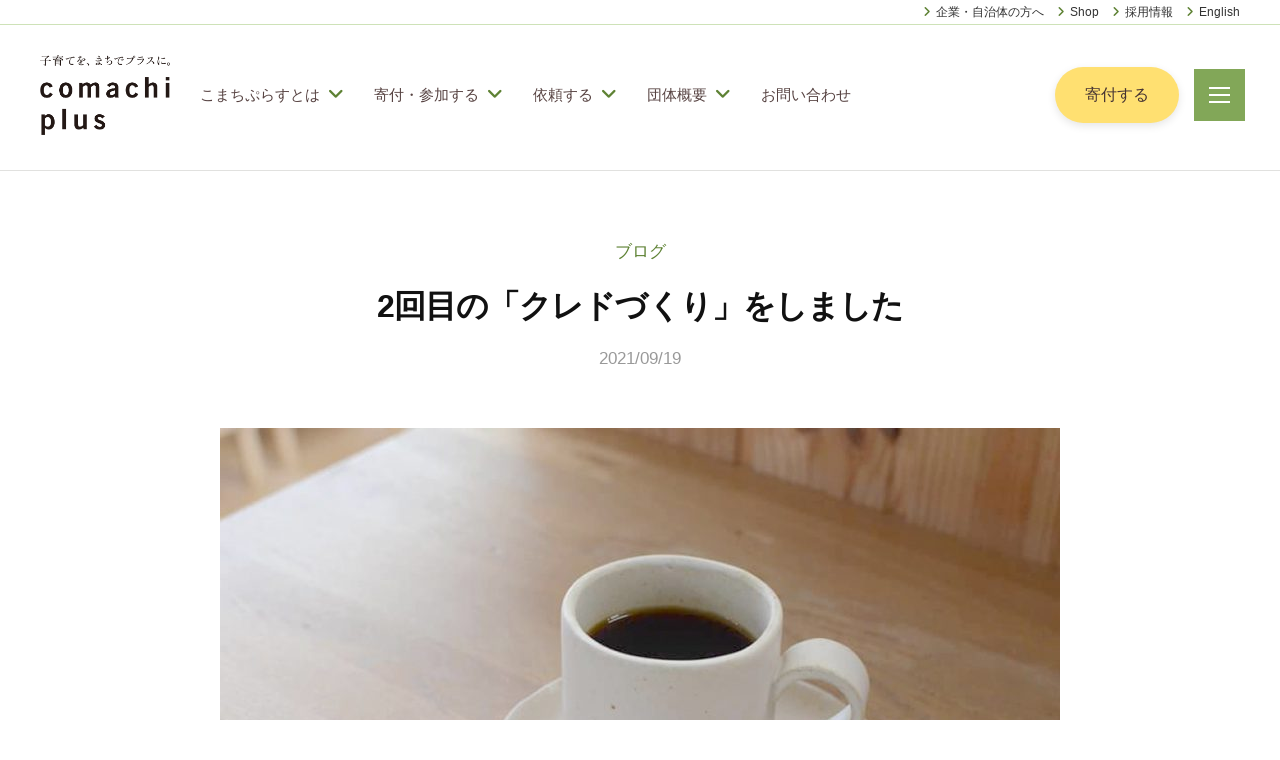

--- FILE ---
content_type: text/html; charset=UTF-8
request_url: https://comachiplus.org/blog/5090/
body_size: 19214
content:
<!DOCTYPE html>
<html lang="ja">
<head>
<meta charset="UTF-8">
<meta name="viewport" content="width=device-width, initial-scale=1">
<!-- Google tag (gtag.js) --><script async src="https://www.googletagmanager.com/gtag/js?id=G-QV1Q5RDL8R"></script><script>window.dataLayer = window.dataLayer || [];function gtag(){dataLayer.push(arguments);}gtag('js', new Date());gtag('config', 'G-QV1Q5RDL8R');gtag('config', 'UA-36145797-1');</script>
<title>2回目の「クレドづくり」をしました | 認定特定非営利活動法人こまちぷらす</title>
<meta name='robots' content='max-image-preview:large' />
<link rel="alternate" type="application/rss+xml" title="認定特定非営利活動法人こまちぷらす &raquo; フィード" href="https://comachiplus.org/feed/" />
<link rel="alternate" type="application/rss+xml" title="認定特定非営利活動法人こまちぷらす &raquo; コメントフィード" href="https://comachiplus.org/comments/feed/" />
<link rel="alternate" title="oEmbed (JSON)" type="application/json+oembed" href="https://comachiplus.org/wp-json/oembed/1.0/embed?url=https%3A%2F%2Fcomachiplus.org%2Fblog%2F5090%2F" />
<link rel="alternate" title="oEmbed (XML)" type="text/xml+oembed" href="https://comachiplus.org/wp-json/oembed/1.0/embed?url=https%3A%2F%2Fcomachiplus.org%2Fblog%2F5090%2F&#038;format=xml" />
<style id='wp-img-auto-sizes-contain-inline-css' type='text/css'>
img:is([sizes=auto i],[sizes^="auto," i]){contain-intrinsic-size:3000px 1500px}
/*# sourceURL=wp-img-auto-sizes-contain-inline-css */
</style>
<link rel='stylesheet' id='vkExUnit_common_style-css' href='https://comachiplus.org/wp2/wp/wp-content/plugins/vk-all-in-one-expansion-unit/assets/css/vkExUnit_style.css?ver=9.112.0.1' type='text/css' media='all' />
<style id='vkExUnit_common_style-inline-css' type='text/css'>
:root {--ver_page_top_button_url:url(https://comachiplus.org/wp2/wp/wp-content/plugins/vk-all-in-one-expansion-unit/assets/images/to-top-btn-icon.svg);}@font-face {font-weight: normal;font-style: normal;font-family: "vk_sns";src: url("https://comachiplus.org/wp2/wp/wp-content/plugins/vk-all-in-one-expansion-unit/inc/sns/icons/fonts/vk_sns.eot?-bq20cj");src: url("https://comachiplus.org/wp2/wp/wp-content/plugins/vk-all-in-one-expansion-unit/inc/sns/icons/fonts/vk_sns.eot?#iefix-bq20cj") format("embedded-opentype"),url("https://comachiplus.org/wp2/wp/wp-content/plugins/vk-all-in-one-expansion-unit/inc/sns/icons/fonts/vk_sns.woff?-bq20cj") format("woff"),url("https://comachiplus.org/wp2/wp/wp-content/plugins/vk-all-in-one-expansion-unit/inc/sns/icons/fonts/vk_sns.ttf?-bq20cj") format("truetype"),url("https://comachiplus.org/wp2/wp/wp-content/plugins/vk-all-in-one-expansion-unit/inc/sns/icons/fonts/vk_sns.svg?-bq20cj#vk_sns") format("svg");}
/*# sourceURL=vkExUnit_common_style-inline-css */
</style>
<style id='wp-emoji-styles-inline-css' type='text/css'>

	img.wp-smiley, img.emoji {
		display: inline !important;
		border: none !important;
		box-shadow: none !important;
		height: 1em !important;
		width: 1em !important;
		margin: 0 0.07em !important;
		vertical-align: -0.1em !important;
		background: none !important;
		padding: 0 !important;
	}
/*# sourceURL=wp-emoji-styles-inline-css */
</style>
<style id='wp-block-library-inline-css' type='text/css'>
:root{--wp-block-synced-color:#7a00df;--wp-block-synced-color--rgb:122,0,223;--wp-bound-block-color:var(--wp-block-synced-color);--wp-editor-canvas-background:#ddd;--wp-admin-theme-color:#007cba;--wp-admin-theme-color--rgb:0,124,186;--wp-admin-theme-color-darker-10:#006ba1;--wp-admin-theme-color-darker-10--rgb:0,107,160.5;--wp-admin-theme-color-darker-20:#005a87;--wp-admin-theme-color-darker-20--rgb:0,90,135;--wp-admin-border-width-focus:2px}@media (min-resolution:192dpi){:root{--wp-admin-border-width-focus:1.5px}}.wp-element-button{cursor:pointer}:root .has-very-light-gray-background-color{background-color:#eee}:root .has-very-dark-gray-background-color{background-color:#313131}:root .has-very-light-gray-color{color:#eee}:root .has-very-dark-gray-color{color:#313131}:root .has-vivid-green-cyan-to-vivid-cyan-blue-gradient-background{background:linear-gradient(135deg,#00d084,#0693e3)}:root .has-purple-crush-gradient-background{background:linear-gradient(135deg,#34e2e4,#4721fb 50%,#ab1dfe)}:root .has-hazy-dawn-gradient-background{background:linear-gradient(135deg,#faaca8,#dad0ec)}:root .has-subdued-olive-gradient-background{background:linear-gradient(135deg,#fafae1,#67a671)}:root .has-atomic-cream-gradient-background{background:linear-gradient(135deg,#fdd79a,#004a59)}:root .has-nightshade-gradient-background{background:linear-gradient(135deg,#330968,#31cdcf)}:root .has-midnight-gradient-background{background:linear-gradient(135deg,#020381,#2874fc)}:root{--wp--preset--font-size--normal:16px;--wp--preset--font-size--huge:42px}.has-regular-font-size{font-size:1em}.has-larger-font-size{font-size:2.625em}.has-normal-font-size{font-size:var(--wp--preset--font-size--normal)}.has-huge-font-size{font-size:var(--wp--preset--font-size--huge)}.has-text-align-center{text-align:center}.has-text-align-left{text-align:left}.has-text-align-right{text-align:right}.has-fit-text{white-space:nowrap!important}#end-resizable-editor-section{display:none}.aligncenter{clear:both}.items-justified-left{justify-content:flex-start}.items-justified-center{justify-content:center}.items-justified-right{justify-content:flex-end}.items-justified-space-between{justify-content:space-between}.screen-reader-text{border:0;clip-path:inset(50%);height:1px;margin:-1px;overflow:hidden;padding:0;position:absolute;width:1px;word-wrap:normal!important}.screen-reader-text:focus{background-color:#ddd;clip-path:none;color:#444;display:block;font-size:1em;height:auto;left:5px;line-height:normal;padding:15px 23px 14px;text-decoration:none;top:5px;width:auto;z-index:100000}html :where(.has-border-color){border-style:solid}html :where([style*=border-top-color]){border-top-style:solid}html :where([style*=border-right-color]){border-right-style:solid}html :where([style*=border-bottom-color]){border-bottom-style:solid}html :where([style*=border-left-color]){border-left-style:solid}html :where([style*=border-width]){border-style:solid}html :where([style*=border-top-width]){border-top-style:solid}html :where([style*=border-right-width]){border-right-style:solid}html :where([style*=border-bottom-width]){border-bottom-style:solid}html :where([style*=border-left-width]){border-left-style:solid}html :where(img[class*=wp-image-]){height:auto;max-width:100%}:where(figure){margin:0 0 1em}html :where(.is-position-sticky){--wp-admin--admin-bar--position-offset:var(--wp-admin--admin-bar--height,0px)}@media screen and (max-width:600px){html :where(.is-position-sticky){--wp-admin--admin-bar--position-offset:0px}}
/* VK Color Palettes */:root{ --wp--preset--color--vk-color-custom-1:#5e8234}/* --vk-color-custom-1 is deprecated. */:root{ --vk-color-custom-1: var(--wp--preset--color--vk-color-custom-1);}:root{ --wp--preset--color--vk-color-custom-2:#ffe071}/* --vk-color-custom-2 is deprecated. */:root{ --vk-color-custom-2: var(--wp--preset--color--vk-color-custom-2);}:root{ --wp--preset--color--vk-color-custom-3:#453333}/* --vk-color-custom-3 is deprecated. */:root{ --vk-color-custom-3: var(--wp--preset--color--vk-color-custom-3);}:root{ --wp--preset--color--vk-color-custom-4:#f3c82f}/* --vk-color-custom-4 is deprecated. */:root{ --vk-color-custom-4: var(--wp--preset--color--vk-color-custom-4);}:root{ --wp--preset--color--vk-color-custom-5:#82a758}/* --vk-color-custom-5 is deprecated. */:root{ --vk-color-custom-5: var(--wp--preset--color--vk-color-custom-5);}

/*# sourceURL=wp-block-library-inline-css */
</style><style id='wp-block-paragraph-inline-css' type='text/css'>
.is-small-text{font-size:.875em}.is-regular-text{font-size:1em}.is-large-text{font-size:2.25em}.is-larger-text{font-size:3em}.has-drop-cap:not(:focus):first-letter{float:left;font-size:8.4em;font-style:normal;font-weight:100;line-height:.68;margin:.05em .1em 0 0;text-transform:uppercase}body.rtl .has-drop-cap:not(:focus):first-letter{float:none;margin-left:.1em}p.has-drop-cap.has-background{overflow:hidden}:root :where(p.has-background){padding:1.25em 2.375em}:where(p.has-text-color:not(.has-link-color)) a{color:inherit}p.has-text-align-left[style*="writing-mode:vertical-lr"],p.has-text-align-right[style*="writing-mode:vertical-rl"]{rotate:180deg}
/*# sourceURL=https://comachiplus.org/wp2/wp/wp-includes/blocks/paragraph/style.min.css */
</style>
<style id='wp-block-social-links-inline-css' type='text/css'>
.wp-block-social-links{background:none;box-sizing:border-box;margin-left:0;padding-left:0;padding-right:0;text-indent:0}.wp-block-social-links .wp-social-link a,.wp-block-social-links .wp-social-link a:hover{border-bottom:0;box-shadow:none;text-decoration:none}.wp-block-social-links .wp-social-link svg{height:1em;width:1em}.wp-block-social-links .wp-social-link span:not(.screen-reader-text){font-size:.65em;margin-left:.5em;margin-right:.5em}.wp-block-social-links.has-small-icon-size{font-size:16px}.wp-block-social-links,.wp-block-social-links.has-normal-icon-size{font-size:24px}.wp-block-social-links.has-large-icon-size{font-size:36px}.wp-block-social-links.has-huge-icon-size{font-size:48px}.wp-block-social-links.aligncenter{display:flex;justify-content:center}.wp-block-social-links.alignright{justify-content:flex-end}.wp-block-social-link{border-radius:9999px;display:block}@media not (prefers-reduced-motion){.wp-block-social-link{transition:transform .1s ease}}.wp-block-social-link{height:auto}.wp-block-social-link a{align-items:center;display:flex;line-height:0}.wp-block-social-link:hover{transform:scale(1.1)}.wp-block-social-links .wp-block-social-link.wp-social-link{display:inline-block;margin:0;padding:0}.wp-block-social-links .wp-block-social-link.wp-social-link .wp-block-social-link-anchor,.wp-block-social-links .wp-block-social-link.wp-social-link .wp-block-social-link-anchor svg,.wp-block-social-links .wp-block-social-link.wp-social-link .wp-block-social-link-anchor:active,.wp-block-social-links .wp-block-social-link.wp-social-link .wp-block-social-link-anchor:hover,.wp-block-social-links .wp-block-social-link.wp-social-link .wp-block-social-link-anchor:visited{color:currentColor;fill:currentColor}:where(.wp-block-social-links:not(.is-style-logos-only)) .wp-social-link{background-color:#f0f0f0;color:#444}:where(.wp-block-social-links:not(.is-style-logos-only)) .wp-social-link-amazon{background-color:#f90;color:#fff}:where(.wp-block-social-links:not(.is-style-logos-only)) .wp-social-link-bandcamp{background-color:#1ea0c3;color:#fff}:where(.wp-block-social-links:not(.is-style-logos-only)) .wp-social-link-behance{background-color:#0757fe;color:#fff}:where(.wp-block-social-links:not(.is-style-logos-only)) .wp-social-link-bluesky{background-color:#0a7aff;color:#fff}:where(.wp-block-social-links:not(.is-style-logos-only)) .wp-social-link-codepen{background-color:#1e1f26;color:#fff}:where(.wp-block-social-links:not(.is-style-logos-only)) .wp-social-link-deviantart{background-color:#02e49b;color:#fff}:where(.wp-block-social-links:not(.is-style-logos-only)) .wp-social-link-discord{background-color:#5865f2;color:#fff}:where(.wp-block-social-links:not(.is-style-logos-only)) .wp-social-link-dribbble{background-color:#e94c89;color:#fff}:where(.wp-block-social-links:not(.is-style-logos-only)) .wp-social-link-dropbox{background-color:#4280ff;color:#fff}:where(.wp-block-social-links:not(.is-style-logos-only)) .wp-social-link-etsy{background-color:#f45800;color:#fff}:where(.wp-block-social-links:not(.is-style-logos-only)) .wp-social-link-facebook{background-color:#0866ff;color:#fff}:where(.wp-block-social-links:not(.is-style-logos-only)) .wp-social-link-fivehundredpx{background-color:#000;color:#fff}:where(.wp-block-social-links:not(.is-style-logos-only)) .wp-social-link-flickr{background-color:#0461dd;color:#fff}:where(.wp-block-social-links:not(.is-style-logos-only)) .wp-social-link-foursquare{background-color:#e65678;color:#fff}:where(.wp-block-social-links:not(.is-style-logos-only)) .wp-social-link-github{background-color:#24292d;color:#fff}:where(.wp-block-social-links:not(.is-style-logos-only)) .wp-social-link-goodreads{background-color:#eceadd;color:#382110}:where(.wp-block-social-links:not(.is-style-logos-only)) .wp-social-link-google{background-color:#ea4434;color:#fff}:where(.wp-block-social-links:not(.is-style-logos-only)) .wp-social-link-gravatar{background-color:#1d4fc4;color:#fff}:where(.wp-block-social-links:not(.is-style-logos-only)) .wp-social-link-instagram{background-color:#f00075;color:#fff}:where(.wp-block-social-links:not(.is-style-logos-only)) .wp-social-link-lastfm{background-color:#e21b24;color:#fff}:where(.wp-block-social-links:not(.is-style-logos-only)) .wp-social-link-linkedin{background-color:#0d66c2;color:#fff}:where(.wp-block-social-links:not(.is-style-logos-only)) .wp-social-link-mastodon{background-color:#3288d4;color:#fff}:where(.wp-block-social-links:not(.is-style-logos-only)) .wp-social-link-medium{background-color:#000;color:#fff}:where(.wp-block-social-links:not(.is-style-logos-only)) .wp-social-link-meetup{background-color:#f6405f;color:#fff}:where(.wp-block-social-links:not(.is-style-logos-only)) .wp-social-link-patreon{background-color:#000;color:#fff}:where(.wp-block-social-links:not(.is-style-logos-only)) .wp-social-link-pinterest{background-color:#e60122;color:#fff}:where(.wp-block-social-links:not(.is-style-logos-only)) .wp-social-link-pocket{background-color:#ef4155;color:#fff}:where(.wp-block-social-links:not(.is-style-logos-only)) .wp-social-link-reddit{background-color:#ff4500;color:#fff}:where(.wp-block-social-links:not(.is-style-logos-only)) .wp-social-link-skype{background-color:#0478d7;color:#fff}:where(.wp-block-social-links:not(.is-style-logos-only)) .wp-social-link-snapchat{background-color:#fefc00;color:#fff;stroke:#000}:where(.wp-block-social-links:not(.is-style-logos-only)) .wp-social-link-soundcloud{background-color:#ff5600;color:#fff}:where(.wp-block-social-links:not(.is-style-logos-only)) .wp-social-link-spotify{background-color:#1bd760;color:#fff}:where(.wp-block-social-links:not(.is-style-logos-only)) .wp-social-link-telegram{background-color:#2aabee;color:#fff}:where(.wp-block-social-links:not(.is-style-logos-only)) .wp-social-link-threads{background-color:#000;color:#fff}:where(.wp-block-social-links:not(.is-style-logos-only)) .wp-social-link-tiktok{background-color:#000;color:#fff}:where(.wp-block-social-links:not(.is-style-logos-only)) .wp-social-link-tumblr{background-color:#011835;color:#fff}:where(.wp-block-social-links:not(.is-style-logos-only)) .wp-social-link-twitch{background-color:#6440a4;color:#fff}:where(.wp-block-social-links:not(.is-style-logos-only)) .wp-social-link-twitter{background-color:#1da1f2;color:#fff}:where(.wp-block-social-links:not(.is-style-logos-only)) .wp-social-link-vimeo{background-color:#1eb7ea;color:#fff}:where(.wp-block-social-links:not(.is-style-logos-only)) .wp-social-link-vk{background-color:#4680c2;color:#fff}:where(.wp-block-social-links:not(.is-style-logos-only)) .wp-social-link-wordpress{background-color:#3499cd;color:#fff}:where(.wp-block-social-links:not(.is-style-logos-only)) .wp-social-link-whatsapp{background-color:#25d366;color:#fff}:where(.wp-block-social-links:not(.is-style-logos-only)) .wp-social-link-x{background-color:#000;color:#fff}:where(.wp-block-social-links:not(.is-style-logos-only)) .wp-social-link-yelp{background-color:#d32422;color:#fff}:where(.wp-block-social-links:not(.is-style-logos-only)) .wp-social-link-youtube{background-color:red;color:#fff}:where(.wp-block-social-links.is-style-logos-only) .wp-social-link{background:none}:where(.wp-block-social-links.is-style-logos-only) .wp-social-link svg{height:1.25em;width:1.25em}:where(.wp-block-social-links.is-style-logos-only) .wp-social-link-amazon{color:#f90}:where(.wp-block-social-links.is-style-logos-only) .wp-social-link-bandcamp{color:#1ea0c3}:where(.wp-block-social-links.is-style-logos-only) .wp-social-link-behance{color:#0757fe}:where(.wp-block-social-links.is-style-logos-only) .wp-social-link-bluesky{color:#0a7aff}:where(.wp-block-social-links.is-style-logos-only) .wp-social-link-codepen{color:#1e1f26}:where(.wp-block-social-links.is-style-logos-only) .wp-social-link-deviantart{color:#02e49b}:where(.wp-block-social-links.is-style-logos-only) .wp-social-link-discord{color:#5865f2}:where(.wp-block-social-links.is-style-logos-only) .wp-social-link-dribbble{color:#e94c89}:where(.wp-block-social-links.is-style-logos-only) .wp-social-link-dropbox{color:#4280ff}:where(.wp-block-social-links.is-style-logos-only) .wp-social-link-etsy{color:#f45800}:where(.wp-block-social-links.is-style-logos-only) .wp-social-link-facebook{color:#0866ff}:where(.wp-block-social-links.is-style-logos-only) .wp-social-link-fivehundredpx{color:#000}:where(.wp-block-social-links.is-style-logos-only) .wp-social-link-flickr{color:#0461dd}:where(.wp-block-social-links.is-style-logos-only) .wp-social-link-foursquare{color:#e65678}:where(.wp-block-social-links.is-style-logos-only) .wp-social-link-github{color:#24292d}:where(.wp-block-social-links.is-style-logos-only) .wp-social-link-goodreads{color:#382110}:where(.wp-block-social-links.is-style-logos-only) .wp-social-link-google{color:#ea4434}:where(.wp-block-social-links.is-style-logos-only) .wp-social-link-gravatar{color:#1d4fc4}:where(.wp-block-social-links.is-style-logos-only) .wp-social-link-instagram{color:#f00075}:where(.wp-block-social-links.is-style-logos-only) .wp-social-link-lastfm{color:#e21b24}:where(.wp-block-social-links.is-style-logos-only) .wp-social-link-linkedin{color:#0d66c2}:where(.wp-block-social-links.is-style-logos-only) .wp-social-link-mastodon{color:#3288d4}:where(.wp-block-social-links.is-style-logos-only) .wp-social-link-medium{color:#000}:where(.wp-block-social-links.is-style-logos-only) .wp-social-link-meetup{color:#f6405f}:where(.wp-block-social-links.is-style-logos-only) .wp-social-link-patreon{color:#000}:where(.wp-block-social-links.is-style-logos-only) .wp-social-link-pinterest{color:#e60122}:where(.wp-block-social-links.is-style-logos-only) .wp-social-link-pocket{color:#ef4155}:where(.wp-block-social-links.is-style-logos-only) .wp-social-link-reddit{color:#ff4500}:where(.wp-block-social-links.is-style-logos-only) .wp-social-link-skype{color:#0478d7}:where(.wp-block-social-links.is-style-logos-only) .wp-social-link-snapchat{color:#fff;stroke:#000}:where(.wp-block-social-links.is-style-logos-only) .wp-social-link-soundcloud{color:#ff5600}:where(.wp-block-social-links.is-style-logos-only) .wp-social-link-spotify{color:#1bd760}:where(.wp-block-social-links.is-style-logos-only) .wp-social-link-telegram{color:#2aabee}:where(.wp-block-social-links.is-style-logos-only) .wp-social-link-threads{color:#000}:where(.wp-block-social-links.is-style-logos-only) .wp-social-link-tiktok{color:#000}:where(.wp-block-social-links.is-style-logos-only) .wp-social-link-tumblr{color:#011835}:where(.wp-block-social-links.is-style-logos-only) .wp-social-link-twitch{color:#6440a4}:where(.wp-block-social-links.is-style-logos-only) .wp-social-link-twitter{color:#1da1f2}:where(.wp-block-social-links.is-style-logos-only) .wp-social-link-vimeo{color:#1eb7ea}:where(.wp-block-social-links.is-style-logos-only) .wp-social-link-vk{color:#4680c2}:where(.wp-block-social-links.is-style-logos-only) .wp-social-link-whatsapp{color:#25d366}:where(.wp-block-social-links.is-style-logos-only) .wp-social-link-wordpress{color:#3499cd}:where(.wp-block-social-links.is-style-logos-only) .wp-social-link-x{color:#000}:where(.wp-block-social-links.is-style-logos-only) .wp-social-link-yelp{color:#d32422}:where(.wp-block-social-links.is-style-logos-only) .wp-social-link-youtube{color:red}.wp-block-social-links.is-style-pill-shape .wp-social-link{width:auto}:root :where(.wp-block-social-links .wp-social-link a){padding:.25em}:root :where(.wp-block-social-links.is-style-logos-only .wp-social-link a){padding:0}:root :where(.wp-block-social-links.is-style-pill-shape .wp-social-link a){padding-left:.6666666667em;padding-right:.6666666667em}.wp-block-social-links:not(.has-icon-color):not(.has-icon-background-color) .wp-social-link-snapchat .wp-block-social-link-label{color:#000}
/*# sourceURL=https://comachiplus.org/wp2/wp/wp-includes/blocks/social-links/style.min.css */
</style>
<style id='global-styles-inline-css' type='text/css'>
:root{--wp--preset--aspect-ratio--square: 1;--wp--preset--aspect-ratio--4-3: 4/3;--wp--preset--aspect-ratio--3-4: 3/4;--wp--preset--aspect-ratio--3-2: 3/2;--wp--preset--aspect-ratio--2-3: 2/3;--wp--preset--aspect-ratio--16-9: 16/9;--wp--preset--aspect-ratio--9-16: 9/16;--wp--preset--color--black: #000000;--wp--preset--color--cyan-bluish-gray: #abb8c3;--wp--preset--color--white: #ffffff;--wp--preset--color--pale-pink: #f78da7;--wp--preset--color--vivid-red: #cf2e2e;--wp--preset--color--luminous-vivid-orange: #ff6900;--wp--preset--color--luminous-vivid-amber: #fcb900;--wp--preset--color--light-green-cyan: #7bdcb5;--wp--preset--color--vivid-green-cyan: #00d084;--wp--preset--color--pale-cyan-blue: #8ed1fc;--wp--preset--color--vivid-cyan-blue: #0693e3;--wp--preset--color--vivid-purple: #9b51e0;--wp--preset--color--vk-color-custom-1: #5e8234;--wp--preset--color--vk-color-custom-2: #ffe071;--wp--preset--color--vk-color-custom-3: #453333;--wp--preset--color--vk-color-custom-4: #f3c82f;--wp--preset--color--vk-color-custom-5: #82a758;--wp--preset--gradient--vivid-cyan-blue-to-vivid-purple: linear-gradient(135deg,rgb(6,147,227) 0%,rgb(155,81,224) 100%);--wp--preset--gradient--light-green-cyan-to-vivid-green-cyan: linear-gradient(135deg,rgb(122,220,180) 0%,rgb(0,208,130) 100%);--wp--preset--gradient--luminous-vivid-amber-to-luminous-vivid-orange: linear-gradient(135deg,rgb(252,185,0) 0%,rgb(255,105,0) 100%);--wp--preset--gradient--luminous-vivid-orange-to-vivid-red: linear-gradient(135deg,rgb(255,105,0) 0%,rgb(207,46,46) 100%);--wp--preset--gradient--very-light-gray-to-cyan-bluish-gray: linear-gradient(135deg,rgb(238,238,238) 0%,rgb(169,184,195) 100%);--wp--preset--gradient--cool-to-warm-spectrum: linear-gradient(135deg,rgb(74,234,220) 0%,rgb(151,120,209) 20%,rgb(207,42,186) 40%,rgb(238,44,130) 60%,rgb(251,105,98) 80%,rgb(254,248,76) 100%);--wp--preset--gradient--blush-light-purple: linear-gradient(135deg,rgb(255,206,236) 0%,rgb(152,150,240) 100%);--wp--preset--gradient--blush-bordeaux: linear-gradient(135deg,rgb(254,205,165) 0%,rgb(254,45,45) 50%,rgb(107,0,62) 100%);--wp--preset--gradient--luminous-dusk: linear-gradient(135deg,rgb(255,203,112) 0%,rgb(199,81,192) 50%,rgb(65,88,208) 100%);--wp--preset--gradient--pale-ocean: linear-gradient(135deg,rgb(255,245,203) 0%,rgb(182,227,212) 50%,rgb(51,167,181) 100%);--wp--preset--gradient--electric-grass: linear-gradient(135deg,rgb(202,248,128) 0%,rgb(113,206,126) 100%);--wp--preset--gradient--midnight: linear-gradient(135deg,rgb(2,3,129) 0%,rgb(40,116,252) 100%);--wp--preset--font-size--small: 13px;--wp--preset--font-size--medium: 20px;--wp--preset--font-size--large: 36px;--wp--preset--font-size--x-large: 42px;--wp--preset--spacing--20: 0.44rem;--wp--preset--spacing--30: 0.67rem;--wp--preset--spacing--40: 1rem;--wp--preset--spacing--50: 1.5rem;--wp--preset--spacing--60: 2.25rem;--wp--preset--spacing--70: 3.38rem;--wp--preset--spacing--80: 5.06rem;--wp--preset--shadow--natural: 6px 6px 9px rgba(0, 0, 0, 0.2);--wp--preset--shadow--deep: 12px 12px 50px rgba(0, 0, 0, 0.4);--wp--preset--shadow--sharp: 6px 6px 0px rgba(0, 0, 0, 0.2);--wp--preset--shadow--outlined: 6px 6px 0px -3px rgb(255, 255, 255), 6px 6px rgb(0, 0, 0);--wp--preset--shadow--crisp: 6px 6px 0px rgb(0, 0, 0);}:where(.is-layout-flex){gap: 0.5em;}:where(.is-layout-grid){gap: 0.5em;}body .is-layout-flex{display: flex;}.is-layout-flex{flex-wrap: wrap;align-items: center;}.is-layout-flex > :is(*, div){margin: 0;}body .is-layout-grid{display: grid;}.is-layout-grid > :is(*, div){margin: 0;}:where(.wp-block-columns.is-layout-flex){gap: 2em;}:where(.wp-block-columns.is-layout-grid){gap: 2em;}:where(.wp-block-post-template.is-layout-flex){gap: 1.25em;}:where(.wp-block-post-template.is-layout-grid){gap: 1.25em;}.has-black-color{color: var(--wp--preset--color--black) !important;}.has-cyan-bluish-gray-color{color: var(--wp--preset--color--cyan-bluish-gray) !important;}.has-white-color{color: var(--wp--preset--color--white) !important;}.has-pale-pink-color{color: var(--wp--preset--color--pale-pink) !important;}.has-vivid-red-color{color: var(--wp--preset--color--vivid-red) !important;}.has-luminous-vivid-orange-color{color: var(--wp--preset--color--luminous-vivid-orange) !important;}.has-luminous-vivid-amber-color{color: var(--wp--preset--color--luminous-vivid-amber) !important;}.has-light-green-cyan-color{color: var(--wp--preset--color--light-green-cyan) !important;}.has-vivid-green-cyan-color{color: var(--wp--preset--color--vivid-green-cyan) !important;}.has-pale-cyan-blue-color{color: var(--wp--preset--color--pale-cyan-blue) !important;}.has-vivid-cyan-blue-color{color: var(--wp--preset--color--vivid-cyan-blue) !important;}.has-vivid-purple-color{color: var(--wp--preset--color--vivid-purple) !important;}.has-vk-color-custom-1-color{color: var(--wp--preset--color--vk-color-custom-1) !important;}.has-vk-color-custom-2-color{color: var(--wp--preset--color--vk-color-custom-2) !important;}.has-vk-color-custom-3-color{color: var(--wp--preset--color--vk-color-custom-3) !important;}.has-vk-color-custom-4-color{color: var(--wp--preset--color--vk-color-custom-4) !important;}.has-vk-color-custom-5-color{color: var(--wp--preset--color--vk-color-custom-5) !important;}.has-black-background-color{background-color: var(--wp--preset--color--black) !important;}.has-cyan-bluish-gray-background-color{background-color: var(--wp--preset--color--cyan-bluish-gray) !important;}.has-white-background-color{background-color: var(--wp--preset--color--white) !important;}.has-pale-pink-background-color{background-color: var(--wp--preset--color--pale-pink) !important;}.has-vivid-red-background-color{background-color: var(--wp--preset--color--vivid-red) !important;}.has-luminous-vivid-orange-background-color{background-color: var(--wp--preset--color--luminous-vivid-orange) !important;}.has-luminous-vivid-amber-background-color{background-color: var(--wp--preset--color--luminous-vivid-amber) !important;}.has-light-green-cyan-background-color{background-color: var(--wp--preset--color--light-green-cyan) !important;}.has-vivid-green-cyan-background-color{background-color: var(--wp--preset--color--vivid-green-cyan) !important;}.has-pale-cyan-blue-background-color{background-color: var(--wp--preset--color--pale-cyan-blue) !important;}.has-vivid-cyan-blue-background-color{background-color: var(--wp--preset--color--vivid-cyan-blue) !important;}.has-vivid-purple-background-color{background-color: var(--wp--preset--color--vivid-purple) !important;}.has-vk-color-custom-1-background-color{background-color: var(--wp--preset--color--vk-color-custom-1) !important;}.has-vk-color-custom-2-background-color{background-color: var(--wp--preset--color--vk-color-custom-2) !important;}.has-vk-color-custom-3-background-color{background-color: var(--wp--preset--color--vk-color-custom-3) !important;}.has-vk-color-custom-4-background-color{background-color: var(--wp--preset--color--vk-color-custom-4) !important;}.has-vk-color-custom-5-background-color{background-color: var(--wp--preset--color--vk-color-custom-5) !important;}.has-black-border-color{border-color: var(--wp--preset--color--black) !important;}.has-cyan-bluish-gray-border-color{border-color: var(--wp--preset--color--cyan-bluish-gray) !important;}.has-white-border-color{border-color: var(--wp--preset--color--white) !important;}.has-pale-pink-border-color{border-color: var(--wp--preset--color--pale-pink) !important;}.has-vivid-red-border-color{border-color: var(--wp--preset--color--vivid-red) !important;}.has-luminous-vivid-orange-border-color{border-color: var(--wp--preset--color--luminous-vivid-orange) !important;}.has-luminous-vivid-amber-border-color{border-color: var(--wp--preset--color--luminous-vivid-amber) !important;}.has-light-green-cyan-border-color{border-color: var(--wp--preset--color--light-green-cyan) !important;}.has-vivid-green-cyan-border-color{border-color: var(--wp--preset--color--vivid-green-cyan) !important;}.has-pale-cyan-blue-border-color{border-color: var(--wp--preset--color--pale-cyan-blue) !important;}.has-vivid-cyan-blue-border-color{border-color: var(--wp--preset--color--vivid-cyan-blue) !important;}.has-vivid-purple-border-color{border-color: var(--wp--preset--color--vivid-purple) !important;}.has-vk-color-custom-1-border-color{border-color: var(--wp--preset--color--vk-color-custom-1) !important;}.has-vk-color-custom-2-border-color{border-color: var(--wp--preset--color--vk-color-custom-2) !important;}.has-vk-color-custom-3-border-color{border-color: var(--wp--preset--color--vk-color-custom-3) !important;}.has-vk-color-custom-4-border-color{border-color: var(--wp--preset--color--vk-color-custom-4) !important;}.has-vk-color-custom-5-border-color{border-color: var(--wp--preset--color--vk-color-custom-5) !important;}.has-vivid-cyan-blue-to-vivid-purple-gradient-background{background: var(--wp--preset--gradient--vivid-cyan-blue-to-vivid-purple) !important;}.has-light-green-cyan-to-vivid-green-cyan-gradient-background{background: var(--wp--preset--gradient--light-green-cyan-to-vivid-green-cyan) !important;}.has-luminous-vivid-amber-to-luminous-vivid-orange-gradient-background{background: var(--wp--preset--gradient--luminous-vivid-amber-to-luminous-vivid-orange) !important;}.has-luminous-vivid-orange-to-vivid-red-gradient-background{background: var(--wp--preset--gradient--luminous-vivid-orange-to-vivid-red) !important;}.has-very-light-gray-to-cyan-bluish-gray-gradient-background{background: var(--wp--preset--gradient--very-light-gray-to-cyan-bluish-gray) !important;}.has-cool-to-warm-spectrum-gradient-background{background: var(--wp--preset--gradient--cool-to-warm-spectrum) !important;}.has-blush-light-purple-gradient-background{background: var(--wp--preset--gradient--blush-light-purple) !important;}.has-blush-bordeaux-gradient-background{background: var(--wp--preset--gradient--blush-bordeaux) !important;}.has-luminous-dusk-gradient-background{background: var(--wp--preset--gradient--luminous-dusk) !important;}.has-pale-ocean-gradient-background{background: var(--wp--preset--gradient--pale-ocean) !important;}.has-electric-grass-gradient-background{background: var(--wp--preset--gradient--electric-grass) !important;}.has-midnight-gradient-background{background: var(--wp--preset--gradient--midnight) !important;}.has-small-font-size{font-size: var(--wp--preset--font-size--small) !important;}.has-medium-font-size{font-size: var(--wp--preset--font-size--medium) !important;}.has-large-font-size{font-size: var(--wp--preset--font-size--large) !important;}.has-x-large-font-size{font-size: var(--wp--preset--font-size--x-large) !important;}
/*# sourceURL=global-styles-inline-css */
</style>
<style id='core-block-supports-inline-css' type='text/css'>
.wp-container-core-social-links-is-layout-fdcfc74e{justify-content:flex-start;}
/*# sourceURL=core-block-supports-inline-css */
</style>

<style id='classic-theme-styles-inline-css' type='text/css'>
/*! This file is auto-generated */
.wp-block-button__link{color:#fff;background-color:#32373c;border-radius:9999px;box-shadow:none;text-decoration:none;padding:calc(.667em + 2px) calc(1.333em + 2px);font-size:1.125em}.wp-block-file__button{background:#32373c;color:#fff;text-decoration:none}
/*# sourceURL=/wp-includes/css/classic-themes.min.css */
</style>
<link rel='stylesheet' id='vk-components-style-css' href='https://comachiplus.org/wp2/wp/wp-content/plugins/vk-blocks/vendor/vektor-inc/vk-component/src//assets/css/vk-components.css?ver=1.6.5' type='text/css' media='all' />
<link rel='stylesheet' id='contact-form-7-css' href='https://comachiplus.org/wp2/wp/wp-content/plugins/contact-form-7/includes/css/styles.css?ver=6.1.1' type='text/css' media='all' />
<link rel='stylesheet' id='vk-swiper-style-css' href='https://comachiplus.org/wp2/wp/wp-content/plugins/vk-blocks/vendor/vektor-inc/vk-swiper/src/assets/css/swiper-bundle.min.css?ver=11.0.2' type='text/css' media='all' />
<link rel='stylesheet' id='vkblocks-bootstrap-css' href='https://comachiplus.org/wp2/wp/wp-content/plugins/vk-blocks/build/bootstrap_vk_using.css?ver=4.3.1' type='text/css' media='all' />
<link rel='stylesheet' id='parent-style-css' href='https://comachiplus.org/wp2/wp/wp-content/themes/businesspress/style.css?ver=6.9' type='text/css' media='all' />
<link rel='stylesheet' id='fontawesome-css' href='https://comachiplus.org/wp2/wp/wp-content/themes/businesspress/inc/font-awesome/css/font-awesome.css?ver=4.7.0' type='text/css' media='all' />
<link rel='stylesheet' id='normalize-css' href='https://comachiplus.org/wp2/wp/wp-content/themes/businesspress/css/normalize.css?ver=8.0.0' type='text/css' media='all' />
<link rel='stylesheet' id='businesspress-style-css' href='https://comachiplus.org/wp2/wp/wp-content/themes/businesspress-child/style.css?ver=1.0.0' type='text/css' media='all' />
<style id='businesspress-style-inline-css' type='text/css'>

	a,
	.subheader {
		color: #5e8234;
	}
	a:hover {
		color: #82a758;
	}
	a.home-header-button-main {
		background-color: #5e8234;
	}
	a.home-header-button-main:hover {
		background-color: #82a758;
	}
	code, kbd, tt, var,
	th,
	pre,
	.top-bar,
	.author-profile,
	.pagination .current,
	.page-links .page-numbers,
	.tagcloud a,
	.widget_calendar tbody td a,
	.container-wrapper,
	.site-bottom {
		background-color: #fafaf8;
	}

	.jumbotron {
		background-image: url("");
	}
	.home-header-content {
		text-align: left;
	}

	@media screen and (min-width: 980px) {
		.footer-widget-1 {
			width: 41.65%;
		}
		.footer-widget-2 {
			width: 58.31%;
		}
		.footer-widget-3 {
			width: 8.33%;
		}
		.footer-widget-4 {
			width: 0%;
		}
		.footer-widget-5 {
			width: 0%;
		}
		.footer-widget-6 {
			width: 0%;
		}
	}
	
/*# sourceURL=businesspress-style-inline-css */
</style>
<link rel='stylesheet' id='veu-cta-css' href='https://comachiplus.org/wp2/wp/wp-content/plugins/vk-all-in-one-expansion-unit/inc/call-to-action/package/assets/css/style.css?ver=9.112.0.1' type='text/css' media='all' />
<link rel='stylesheet' id='vk-blocks-build-css-css' href='https://comachiplus.org/wp2/wp/wp-content/plugins/vk-blocks/build/block-build.css?ver=1.111.0.2' type='text/css' media='all' />
<style id='vk-blocks-build-css-inline-css' type='text/css'>
:root {--vk_flow-arrow: url(https://comachiplus.org/wp2/wp/wp-content/plugins/vk-blocks/inc/vk-blocks/images/arrow_bottom.svg);--vk_image-mask-circle: url(https://comachiplus.org/wp2/wp/wp-content/plugins/vk-blocks/inc/vk-blocks/images/circle.svg);--vk_image-mask-wave01: url(https://comachiplus.org/wp2/wp/wp-content/plugins/vk-blocks/inc/vk-blocks/images/wave01.svg);--vk_image-mask-wave02: url(https://comachiplus.org/wp2/wp/wp-content/plugins/vk-blocks/inc/vk-blocks/images/wave02.svg);--vk_image-mask-wave03: url(https://comachiplus.org/wp2/wp/wp-content/plugins/vk-blocks/inc/vk-blocks/images/wave03.svg);--vk_image-mask-wave04: url(https://comachiplus.org/wp2/wp/wp-content/plugins/vk-blocks/inc/vk-blocks/images/wave04.svg);}
:root { --vk-size-text: 16px; /* --vk-color-primary is deprecated. */ --vk-color-primary:#337ab7; }

	:root {

		--vk-balloon-border-width:1px;

		--vk-balloon-speech-offset:-12px;
	}
	
/*# sourceURL=vk-blocks-build-css-inline-css */
</style>
<link rel='stylesheet' id='vk-font-awesome-css' href='https://comachiplus.org/wp2/wp/wp-content/plugins/vk-blocks/vendor/vektor-inc/font-awesome-versions/src/versions/6/css/all.min.css?ver=6.6.0' type='text/css' media='all' />
<script type="text/javascript" src="https://comachiplus.org/wp2/wp/wp-includes/js/jquery/jquery.min.js?ver=3.7.1" id="jquery-core-js"></script>
<script type="text/javascript" src="https://comachiplus.org/wp2/wp/wp-includes/js/jquery/jquery-migrate.min.js?ver=3.4.1" id="jquery-migrate-js"></script>
<link rel="https://api.w.org/" href="https://comachiplus.org/wp-json/" /><link rel="alternate" title="JSON" type="application/json" href="https://comachiplus.org/wp-json/wp/v2/posts/5090" /><link rel="EditURI" type="application/rsd+xml" title="RSD" href="https://comachiplus.org/wp2/wp/xmlrpc.php?rsd" />
<meta name="generator" content="WordPress 6.9" />
<link rel="canonical" href="https://comachiplus.org/blog/5090/" />
<link rel='shortlink' href='https://comachiplus.org/?p=5090' />
<!-- [ VK All in One Expansion Unit OGP ] -->
<meta property="og:site_name" content="認定特定非営利活動法人こまちぷらす" />
<meta property="og:url" content="https://comachiplus.org/blog/5090/" />
<meta property="og:title" content="2回目の「クレドづくり」をしました | 認定特定非営利活動法人こまちぷらす" />
<meta property="og:description" content=" 月に1回あるスタッフミーティングの時間を利用して、先月よりクレドづくりをしています。※1回目の様子はこちら※その1→https://www.facebook.com/comachiplus/posts/1823344667876197その2→https://www.facebook.com/comachiplus/posts/18233468378759802回目の今月は、事業部ごとのクレドづくりを深めていくことを目標に意見交換をしました。" />
<meta property="og:type" content="article" />
<meta property="og:image" content="https://comachiplus.org/wp2/wp/wp-content/uploads/coffee.jpg" />
<meta property="og:image:width" content="720" />
<meta property="og:image:height" content="480" />
<!-- [ / VK All in One Expansion Unit OGP ] -->
<!-- [ VK All in One Expansion Unit twitter card ] -->
<meta name="twitter:card" content="summary_large_image">
<meta name="twitter:description" content=" 月に1回あるスタッフミーティングの時間を利用して、先月よりクレドづくりをしています。※1回目の様子はこちら※その1→https://www.facebook.com/comachiplus/posts/1823344667876197その2→https://www.facebook.com/comachiplus/posts/18233468378759802回目の今月は、事業部ごとのクレドづくりを深めていくことを目標に意見交換をしました。">
<meta name="twitter:title" content="2回目の「クレドづくり」をしました | 認定特定非営利活動法人こまちぷらす">
<meta name="twitter:url" content="https://comachiplus.org/blog/5090/">
	<meta name="twitter:image" content="https://comachiplus.org/wp2/wp/wp-content/uploads/coffee.jpg">
	<meta name="twitter:domain" content="comachiplus.org">
	<!-- [ / VK All in One Expansion Unit twitter card ] -->
	<link rel="icon" href="https://comachiplus.org/wp2/wp/wp-content/uploads/cropped-siteicon-32x32.png" sizes="32x32" />
<link rel="icon" href="https://comachiplus.org/wp2/wp/wp-content/uploads/cropped-siteicon-192x192.png" sizes="192x192" />
<link rel="apple-touch-icon" href="https://comachiplus.org/wp2/wp/wp-content/uploads/cropped-siteicon-180x180.png" />
<meta name="msapplication-TileImage" content="https://comachiplus.org/wp2/wp/wp-content/uploads/cropped-siteicon-270x270.png" />
		<style type="text/css" id="wp-custom-css">
			

		</style>
		<!-- [ VK All in One Expansion Unit Article Structure Data ] --><script type="application/ld+json">{"@context":"https://schema.org/","@type":"Article","headline":"2回目の「クレドづくり」をしました","image":"https://comachiplus.org/wp2/wp/wp-content/uploads/coffee-840x560.jpg","datePublished":"2021-09-19T10:37:57+09:00","dateModified":"2022-12-18T07:32:44+09:00","author":{"@type":"organization","name":"こまちぷらす","url":"https://comachiplus.org/","sameAs":""}}</script><!-- [ / VK All in One Expansion Unit Article Structure Data ] --></head>

<body class="wp-singular post-template-default single single-post postid-5090 single-format-standard wp-custom-logo wp-theme-businesspress wp-child-theme-businesspress-child fa_v6_css vk-blocks hide-blogname hide-blogdescription hide-author hide-comments-number no-sidebar has-avatars post-name-2%e5%9b%9e%e7%9b%ae%e3%81%ae%e3%80%8c%e3%82%af%e3%83%ac%e3%83%89%e3%81%a5%e3%81%8f%e3%82%8a%e3%80%8d%e3%82%92%e3%81%97%e3%81%be%e3%81%97%e3%81%9f category-blog tag-%e6%97%a5%e3%80%85%e3%81%ae%e3%81%93%e3%81%be%e3%81%a1%e3%81%b7%e3%82%89%e3%81%99 post-type-post">
<div id="page" class="site">
	<a class="skip-link screen-reader-text" href="#content">コンテンツへスキップ</a>

	<header id="masthead" class="site-header">

		<div class="top-bar">
			<div class="top-bar-content">
				<a href="https://comachiplus.org/request/buisiness/">企業・自治体の方へ</a>
				<a href="https://comachiplus.stores.jp/" target="_blank">Shop</a>
				<a href="https://comachiplus.org/outline/recruit/">採用情報</a>
				<a href="https://comachiplus.org/english/">English</a>
			</div><!-- .top-bar-content -->
		</div><!-- .top-bar -->

		<div class="main-header main-header-original">
			<div class="main-header-content">
				<div class="site-branding">
					<div class="site-logo"><a href="https://comachiplus.org/" rel="home"><img alt="認定特定非営利活動法人こまちぷらす" src="https://comachiplus.org/wp2/wp/wp-content/uploads/logo.png" width="130" /></a></div>						<div class="site-title"><a href="https://comachiplus.org/" rel="home">認定特定非営利活動法人こまちぷらす</a></div>
		<div class="site-description">子育てを「まちで」プラスに。</div>
					</div><!-- .site-branding -->
					<nav class="main-navigation"><ul id="menu-pc%e7%94%a8%e3%83%98%e3%83%83%e3%83%80%e3%83%bc%e3%83%a1%e3%83%8b%e3%83%a5%e3%83%bc" class="menu"><li id="menu-item-63" class="menu-item menu-item-type-post_type menu-item-object-page menu-item-has-children menu-item-63"><a href="https://comachiplus.org/about/">こまちぷらすとは</a>
<ul class="sub-menu">
	<li id="menu-item-7434" class="menu-item menu-item-type-post_type menu-item-object-page menu-item-7434"><a href="https://comachiplus.org/about/">こまちぷらすとは</a></li>
	<li id="menu-item-7439" class="menu-item menu-item-type-post_type menu-item-object-page menu-item-7439"><a href="https://comachiplus.org/greeting/">代表挨拶</a></li>
	<li id="menu-item-7435" class="menu-item menu-item-type-post_type menu-item-object-page menu-item-7435"><a href="https://comachiplus.org/project/">プロジェクト</a></li>
</ul>
</li>
<li id="menu-item-60" class="menu-item menu-item-type-post_type menu-item-object-page menu-item-has-children menu-item-60"><a href="https://comachiplus.org/joinus/">寄付・参加する</a>
<ul class="sub-menu">
	<li id="menu-item-7436" class="menu-item menu-item-type-post_type menu-item-object-page menu-item-7436"><a href="https://comachiplus.org/joinus/">寄付・参加する</a></li>
	<li id="menu-item-10804" class="menu-item menu-item-type-custom menu-item-object-custom menu-item-10804"><a href="https://comachiplus.org/joinus/donate/">寄付する</a></li>
	<li id="menu-item-7889" class="menu-item menu-item-type-post_type menu-item-object-page menu-item-7889"><a href="https://comachiplus.org/joinus/kyousan/">協賛する</a></li>
	<li id="menu-item-7445" class="menu-item menu-item-type-post_type menu-item-object-page menu-item-7445"><a href="https://comachiplus.org/partner/">会員／パートナー登録する</a></li>
	<li id="menu-item-9128" class="menu-item menu-item-type-post_type menu-item-object-page menu-item-9128"><a href="https://comachiplus.org/%e5%bf%9c%e6%8f%b4%e3%81%99%e3%82%8b/">応援する</a></li>
</ul>
</li>
<li id="menu-item-90" class="menu-item menu-item-type-post_type menu-item-object-page menu-item-has-children menu-item-90"><a href="https://comachiplus.org/request/">依頼する</a>
<ul class="sub-menu">
	<li id="menu-item-7462" class="menu-item menu-item-type-post_type menu-item-object-page menu-item-7462"><a href="https://comachiplus.org/request/">依頼する</a></li>
	<li id="menu-item-7453" class="menu-item menu-item-type-post_type menu-item-object-page menu-item-7453"><a href="https://comachiplus.org/request/lecture/">講演依頼</a></li>
	<li id="menu-item-7466" class="menu-item menu-item-type-post_type menu-item-object-page menu-item-7466"><a href="https://comachiplus.org/request/training/">研修依頼</a></li>
	<li id="menu-item-7461" class="menu-item menu-item-type-post_type menu-item-object-page menu-item-7461"><a href="https://comachiplus.org/request/inspection/">視察依頼</a></li>
</ul>
</li>
<li id="menu-item-86" class="menu-item menu-item-type-post_type menu-item-object-page menu-item-has-children menu-item-86"><a href="https://comachiplus.org/outline/">団体概要</a>
<ul class="sub-menu">
	<li id="menu-item-7577" class="menu-item menu-item-type-post_type menu-item-object-page menu-item-7577"><a href="https://comachiplus.org/outline/">団体概要</a></li>
	<li id="menu-item-7768" class="menu-item menu-item-type-post_type menu-item-object-page menu-item-7768"><a href="https://comachiplus.org/mori_profile/">代表者プロフィール・略歴</a></li>
	<li id="menu-item-11375" class="menu-item menu-item-type-post_type menu-item-object-page menu-item-11375"><a href="https://comachiplus.org/outline/staff/">スタッフ紹介</a></li>
	<li id="menu-item-7580" class="menu-item menu-item-type-post_type menu-item-object-page menu-item-7580"><a href="https://comachiplus.org/about/sdgs/">SDGsの取り組み</a></li>
	<li id="menu-item-7581" class="menu-item menu-item-type-post_type menu-item-object-page menu-item-7581"><a href="https://comachiplus.org/reserch/">論文・研究一覧</a></li>
</ul>
</li>
<li id="menu-item-127" class="menu-item menu-item-type-post_type menu-item-object-page menu-item-127"><a href="https://comachiplus.org/contact/">お問い合わせ</a></li>
</ul></nav>
				<div class="header-spacer"></div>
				<a href="https://comachiplus.org/joinus/donate/" class="mh-dn-btn">寄付する</a>
				<button class="drawer-hamburger">
					<span class="screen-reader-text">メニュー</span>
					<span class="drawer-hamburger-icon"></span>
				</button>
			</div><!-- .main-header-content -->
			<div class="drawer-overlay"></div>
			<div class="drawer-navigation">
				<div class="drawer-navigation-content">
					<nav class="main-navigation">
		<div class="menu-all-container"><ul id="menu-all" class="menu"><li id="menu-item-7178" class="menu-item menu-item-type-post_type menu-item-object-page menu-item-home menu-item-7178"><a href="https://comachiplus.org/">トップページ</a></li>
<li id="menu-item-7183" class="menu-item menu-item-type-post_type menu-item-object-page menu-item-has-children menu-item-7183"><a href="https://comachiplus.org/about/">こまちぷらすとは</a>
<ul class="sub-menu">
	<li id="menu-item-7386" class="menu-item menu-item-type-post_type menu-item-object-page menu-item-7386"><a href="https://comachiplus.org/about/">こまちぷらすとは</a></li>
	<li id="menu-item-7189" class="menu-item menu-item-type-post_type menu-item-object-page menu-item-7189"><a href="https://comachiplus.org/greeting/">代表挨拶</a></li>
	<li id="menu-item-7187" class="menu-item menu-item-type-post_type menu-item-object-page menu-item-has-children menu-item-7187"><a href="https://comachiplus.org/project/">プロジェクト</a>
	<ul class="sub-menu">
		<li id="menu-item-7612" class="menu-item menu-item-type-custom menu-item-object-custom menu-item-7612"><a href="https://comachicafe.com/">こまちカフェ</a></li>
		<li id="menu-item-7613" class="menu-item menu-item-type-custom menu-item-object-custom menu-item-7613"><a href="https://coyoridocafe.com/">こよりどうカフェ</a></li>
		<li id="menu-item-7614" class="menu-item menu-item-type-custom menu-item-object-custom menu-item-7614"><a href="https://welcomebabyjapan.jp/">ウェルカムベビープロジェクト</a></li>
		<li id="menu-item-7610" class="menu-item menu-item-type-post_type menu-item-object-page menu-item-7610"><a href="https://comachiplus.org/project/3happa/">３枚の葉っぱ</a></li>
		<li id="menu-item-7611" class="menu-item menu-item-type-post_type menu-item-object-page menu-item-has-children menu-item-7611"><a href="https://comachiplus.org/project/ibasyo_bansou/">居場所立ち上げ伴走プロジェクト</a>
		<ul class="sub-menu">
			<li id="menu-item-7831" class="menu-item menu-item-type-post_type menu-item-object-page menu-item-7831"><a href="https://comachiplus.org/project/ibasyo_bansou/opencatalog/">オープンデータカタログ「こまちオープンデータ」について</a></li>
		</ul>
</li>
		<li id="menu-item-7832" class="menu-item menu-item-type-custom menu-item-object-custom menu-item-7832"><a href="https://ameblo.jp/dekoboko-comachi/">でこぼこの会</a></li>
		<li id="menu-item-7833" class="menu-item menu-item-type-custom menu-item-object-custom menu-item-7833"><a href="https://ameblo.jp/hottohitoiki2018">ほっとひと息</a></li>
		<li id="menu-item-7834" class="menu-item menu-item-type-custom menu-item-object-custom menu-item-7834"><a href="http://honobonototsuka.jp/">戸塚宿ほのぼの商和会事務局</a></li>
		<li id="menu-item-7835" class="menu-item menu-item-type-custom menu-item-object-custom menu-item-7835"><a href="https://sites.google.com/view/totsuka-tokotoko/">とことこ</a></li>
		<li id="menu-item-7836" class="menu-item menu-item-type-post_type menu-item-object-page menu-item-7836"><a href="https://comachiplus.org/calendar/">地域こそだてカレンダー</a></li>
	</ul>
</li>
</ul>
</li>
<li id="menu-item-7379" class="menu-item menu-item-type-post_type menu-item-object-page menu-item-has-children menu-item-7379"><a href="https://comachiplus.org/joinus/">寄付・参加する</a>
<ul class="sub-menu">
	<li id="menu-item-7387" class="menu-item menu-item-type-post_type menu-item-object-page menu-item-7387"><a href="https://comachiplus.org/joinus/">寄付・参加する</a></li>
	<li id="menu-item-10802" class="menu-item menu-item-type-custom menu-item-object-custom menu-item-10802"><a href="https://comachiplus.org/joinus/donate/">寄付する</a></li>
	<li id="menu-item-7890" class="menu-item menu-item-type-post_type menu-item-object-page menu-item-7890"><a href="https://comachiplus.org/joinus/kyousan/">協賛する</a></li>
	<li id="menu-item-7190" class="menu-item menu-item-type-post_type menu-item-object-page menu-item-7190"><a href="https://comachiplus.org/partner/">会員／パートナー登録する</a></li>
	<li id="menu-item-9125" class="menu-item menu-item-type-post_type menu-item-object-page menu-item-9125"><a href="https://comachiplus.org/%e5%bf%9c%e6%8f%b4%e3%81%99%e3%82%8b/">応援する</a></li>
</ul>
</li>
<li id="menu-item-7191" class="menu-item menu-item-type-post_type menu-item-object-page menu-item-has-children menu-item-7191"><a href="https://comachiplus.org/request/">依頼する</a>
<ul class="sub-menu">
	<li id="menu-item-7482" class="menu-item menu-item-type-post_type menu-item-object-page menu-item-7482"><a href="https://comachiplus.org/request/">依頼する</a></li>
	<li id="menu-item-7483" class="menu-item menu-item-type-post_type menu-item-object-page menu-item-7483"><a href="https://comachiplus.org/request/lecture/">講演依頼</a></li>
	<li id="menu-item-7484" class="menu-item menu-item-type-post_type menu-item-object-page menu-item-7484"><a href="https://comachiplus.org/request/training/">研修依頼</a></li>
	<li id="menu-item-7485" class="menu-item menu-item-type-post_type menu-item-object-page menu-item-7485"><a href="https://comachiplus.org/request/inspection/">視察依頼</a></li>
</ul>
</li>
<li id="menu-item-7197" class="menu-item menu-item-type-post_type menu-item-object-page menu-item-has-children menu-item-7197"><a href="https://comachiplus.org/outline/">団体概要</a>
<ul class="sub-menu">
	<li id="menu-item-7388" class="menu-item menu-item-type-post_type menu-item-object-page menu-item-7388"><a href="https://comachiplus.org/outline/">団体概要</a></li>
	<li id="menu-item-7411" class="menu-item menu-item-type-post_type menu-item-object-page menu-item-7411"><a href="https://comachiplus.org/outline/business-report/">事業報告／計画書</a></li>
	<li id="menu-item-7828" class="menu-item menu-item-type-post_type menu-item-object-page menu-item-7828"><a href="https://comachiplus.org/outline/media/">メディア掲載履歴</a></li>
	<li id="menu-item-7827" class="menu-item menu-item-type-post_type menu-item-object-page menu-item-7827"><a href="https://comachiplus.org/mori_profile/">代表者プロフィール・略歴</a></li>
	<li id="menu-item-11373" class="menu-item menu-item-type-post_type menu-item-object-page menu-item-11373"><a href="https://comachiplus.org/outline/staff/">スタッフ紹介</a></li>
	<li id="menu-item-7381" class="menu-item menu-item-type-post_type menu-item-object-page menu-item-7381"><a href="https://comachiplus.org/about/sdgs/">SDGsの取り組み</a></li>
	<li id="menu-item-7384" class="menu-item menu-item-type-post_type menu-item-object-page menu-item-7384"><a href="https://comachiplus.org/reserch/">論文・研究一覧</a></li>
</ul>
</li>
<li id="menu-item-7198" class="menu-item menu-item-type-post_type menu-item-object-page menu-item-7198"><a href="https://comachiplus.org/outline/recruit/">スタッフ採用</a></li>
<li id="menu-item-7829" class="menu-item menu-item-type-post_type menu-item-object-page menu-item-7829"><a href="https://comachiplus.org/request/buisiness/">企業・自治体の方へ</a></li>
<li id="menu-item-7948" class="menu-item menu-item-type-custom menu-item-object-custom menu-item-7948"><a href="https://comachiplus.stores.jp/">オンラインショップ</a></li>
<li id="menu-item-7182" class="menu-item menu-item-type-post_type menu-item-object-page menu-item-7182"><a href="https://comachiplus.org/contact/">お問い合わせ</a></li>
</ul></div>	</nav><!-- .main-navigation -->
									</div><!-- .drawer-navigation-content -->
			</div><!-- .drawer-navigation -->
		</div><!-- .main-header -->

		
		
	</header><!-- #masthead -->
	<div id="content-wrapper">
	<div id="content" class="site-content">

<div id="primary" class="content-area">
	<main id="main" class="site-main">

	
		
<article id="post-5090" class="post-5090 post type-post status-publish format-standard has-post-thumbnail hentry category-blog tag-29">
	<header class="entry-header">
		<div class="cat-links"><a href="https://comachiplus.org/category/blog/" rel="category tag">ブログ</a></div><!-- .cat-links -->		<h1 class="entry-title">2回目の「クレドづくり」をしました</h1>
			<div class="entry-meta">
		<span class="posted-on">
		<a href="https://comachiplus.org/blog/5090/" rel="bookmark"><time class="entry-date published updated" datetime="2021-09-19T10:37:57+09:00">2021/09/19</time></a>		</span>
		<span class="byline">by			<span class="author vcard">
				<a class="url fn n" href="https://comachiplus.org/author/cmcpls-admn/" title="こまちぷらす の投稿をすべて表示">こまちぷらす</a>
			</span>
		</span>
			</div><!-- .entry-meta -->
					<div class="post-thumbnail"><img width="840" height="560" src="https://comachiplus.org/wp2/wp/wp-content/uploads/coffee-840x560.jpg" class="attachment-post-thumbnail size-post-thumbnail wp-post-image" alt="" decoding="async" fetchpriority="high" srcset="https://comachiplus.org/wp2/wp/wp-content/uploads/coffee-840x560.jpg 840w, https://comachiplus.org/wp2/wp/wp-content/uploads/coffee-300x200.jpg 300w, https://comachiplus.org/wp2/wp/wp-content/uploads/coffee-768x512.jpg 768w, https://comachiplus.org/wp2/wp/wp-content/uploads/coffee.jpg 1024w" sizes="(max-width: 840px) 100vw, 840px" /></div>
			</header><!-- .entry-header -->

	<div class="entry-content">
		<p><![CDATA[

<div class="" dir="auto">


<div class="ecm0bbzt hv4rvrfc ihqw7lf3 dati1w0a" data-ad-comet-preview="message" data-ad-preview="message" id="jsc_c_kq">


<div class="j83agx80 cbu4d94t ew0dbk1b irj2b8pg">


<div class="qzhwtbm6 knvmm38d">


<div class="kvgmc6g5 cxmmr5t8 oygrvhab hcukyx3x c1et5uql ii04i59q">


<div dir="auto"> 月に1回あるスタッフミーティングの時間を利用して、先月よりクレドづくりをしています。</div>


</div>




<div class="o9v6fnle cxmmr5t8 oygrvhab hcukyx3x c1et5uql ii04i59q">


<div dir="auto">※1回目の様子はこちら※</div>




<div dir="auto">その1</div>




<div dir="auto">→<span><a class="oajrlxb2 g5ia77u1 qu0x051f esr5mh6w e9989ue4 r7d6kgcz rq0escxv nhd2j8a9 nc684nl6 p7hjln8o kvgmc6g5 cxmmr5t8 oygrvhab hcukyx3x jb3vyjys rz4wbd8a qt6c0cv9 a8nywdso i1ao9s8h esuyzwwr f1sip0of lzcic4wl oo9gr5id gpro0wi8 lrazzd5p" href="https://www.facebook.com/comachiplus/posts/1823344667876197?__cft__[0]=AZXR6MMvFqGr_dS--uohlBGiRkWYbXlmU9ADetJJmX6Ue4CdAeg8W--0nyTneJvf0i-CEhC1WdBJ-0fqAY6iE5-8bY0pofrozLns5TwcdOPsvAdJbXLOdlAcYj5AWzf9jdl3dZGWKt-YiX5IRaP8AP1nNiXkZXgJQlrigE7sb9ngt9Cidc9-XXiKKtd7ghnjE-Y&amp;__tn__=-UK-R" role="link" tabindex="0">https://www.facebook.com/comachiplus/posts/1823344667876197</a></span></div>




<div dir="auto">その2</div>




<div dir="auto">→<span><a class="oajrlxb2 g5ia77u1 qu0x051f esr5mh6w e9989ue4 r7d6kgcz rq0escxv nhd2j8a9 nc684nl6 p7hjln8o kvgmc6g5 cxmmr5t8 oygrvhab hcukyx3x jb3vyjys rz4wbd8a qt6c0cv9 a8nywdso i1ao9s8h esuyzwwr f1sip0of lzcic4wl oo9gr5id gpro0wi8 lrazzd5p" href="https://www.facebook.com/comachiplus/posts/1823346837875980?__cft__[0]=AZXR6MMvFqGr_dS--uohlBGiRkWYbXlmU9ADetJJmX6Ue4CdAeg8W--0nyTneJvf0i-CEhC1WdBJ-0fqAY6iE5-8bY0pofrozLns5TwcdOPsvAdJbXLOdlAcYj5AWzf9jdl3dZGWKt-YiX5IRaP8AP1nNiXkZXgJQlrigE7sb9ngt9Cidc9-XXiKKtd7ghnjE-Y&amp;__tn__=-UK-R" role="link" tabindex="0">https://www.facebook.com/comachiplus/posts/1823346837875980</a></span></div>


</div>




<div class="o9v6fnle cxmmr5t8 oygrvhab hcukyx3x c1et5uql ii04i59q">


<div dir="auto">


<p>2回目の今月は、事業部ごとのクレドづくりを深めていくことを目標に意見交換をしました。</p>


</div>


</div>




<div class="o9v6fnle cxmmr5t8 oygrvhab hcukyx3x c1et5uql ii04i59q">


<div dir="auto">◆部門ごとにクレドを作る理由</div>




<div dir="auto">それぞれの事業部の業務内容によって大切にしたいことは異なってきます。<br />
スタッフ同士でも事業部を越えると知らないことは多々出てきます。だからこそ、事業部ごとにクレドを<br />
作っていくことで、他の事業部のイメージができたり、時にはサポートしたりすることができるだろうと<br />
いう考えがあるからです。</div>


</div>




<div class="o9v6fnle cxmmr5t8 oygrvhab hcukyx3x c1et5uql ii04i59q">


<div dir="auto">そして、事業部やチームを構成するのは関わるスタッフ1人1人の力。<br />
組織に所属すると、どうしても自分の気持ちを抑えてしまいがちですが、<br />
「私にとってのクレド」もしっかり意識した上で、部門のクレドを作っていくことにしました。</div>


</div>




<div class="o9v6fnle cxmmr5t8 oygrvhab hcukyx3x c1et5uql ii04i59q">


<div dir="auto">◆『気持ちが上がる時/下がる時ってどんな時？』</div>




<div dir="auto">今回の研修を担当してくださったこまちぷらすの理事である河合将生さんが<br />
1回目の部門ごとのブレークアウトに入る前に提起した問いが、『何を食べたら気持ちが上がる？』でした。</div>


</div>




<div class="o9v6fnle cxmmr5t8 oygrvhab hcukyx3x c1et5uql ii04i59q">


<div dir="auto">すぐに答えられた人もいれば回答に詰まる人もいましたが、「気持ちが上がる時」「気持ちが下がる時」<br />
がどんな時なのかを振り返り、「わたしにとってのクレド」を意識するヒントに繋がったように感じました。</div>


</div>




<div class="o9v6fnle cxmmr5t8 oygrvhab hcukyx3x c1et5uql ii04i59q">


<div dir="auto">


<p>クレドを考えるためのヒントを元に、事業部ごと仕事に取り組む上での「気持ちが上がる時」<br />
「気持ちが下がる時」を考えたり、大切にしていることは何かを導いたりと、<br />
たくさんの対話とたくさんの意見出しが行われました。出された意見から、<br />
事業部ごとのクレドが少しずつ明確化されていく様子を引き続きご紹介していきます。</p>




<p>&nbsp;</p>


</div>


</div>


</div>


</div>


</div>


</div>




<div class="l9j0dhe7" id="jsc_c_kr">


<div class="l9j0dhe7">


<div>


<div>


<div class="l9j0dhe7">


<div class="l9j0dhe7">


<div class="ni8dbmo4 stjgntxs pmk7jnqg">


<div class="stjgntxs ni8dbmo4">


<div class="do00u71z ni8dbmo4 stjgntxs l9j0dhe7">


<div class="pmk7jnqg kr520xx4"><img decoding="async" alt="" class="i09qtzwb n7fi1qx3 datstx6m pmk7jnqg j9ispegn kr520xx4 k4urcfbm" referrerpolicy="origin-when-cross-origin" src="https://scontent-nrt1-1.xx.fbcdn.net/v/t1.6435-9/p600x600/242190680_1844081279135869_3822617232060372725_n.jpg?_nc_cat=105&amp;ccb=1-5&amp;_nc_sid=730e14&amp;_nc_ohc=2H5qE8jkdBAAX_0BjRP&amp;_nc_oc=AQlTxxjNckhS5ZtRVIE6lQJ_Gh_5nMKYWSPzLcD7rTmkDciV-L3Ro-mXoVRxSX2BAbM&amp;_nc_ht=scontent-nrt1-1.xx&amp;oh=7e1f330c03f7937910a411b497a78385&amp;oe=616F89A6" width="672" height="445" /></div>


</div>




<div class="hzruof5a opwvks06 linmgsc8 kr520xx4 j9ispegn pmk7jnqg n7fi1qx3 rq0escxv i09qtzwb"></div>


</div>


</div>




<div class="ni8dbmo4 stjgntxs pmk7jnqg">


<div class="stjgntxs ni8dbmo4">


<div class="do00u71z ni8dbmo4 stjgntxs l9j0dhe7">


<div class="pmk7jnqg kr520xx4"><img decoding="async" alt="" class="i09qtzwb n7fi1qx3 datstx6m pmk7jnqg j9ispegn kr520xx4 k4urcfbm" referrerpolicy="origin-when-cross-origin" src="https://scontent-nrt1-1.xx.fbcdn.net/v/t1.6435-9/242212434_1844081215802542_1603441289852650284_n.jpg?_nc_cat=107&amp;ccb=1-5&amp;_nc_sid=730e14&amp;_nc_ohc=qHPu_CHydW0AX-BgX8u&amp;_nc_ht=scontent-nrt1-1.xx&amp;oh=1ccdf3aab355efb2d5f14dcf31bd59eb&amp;oe=61714C93" width="668" height="442" /></div>


</div>




<div class="hzruof5a opwvks06 linmgsc8 kr520xx4 j9ispegn pmk7jnqg n7fi1qx3 rq0escxv i09qtzwb"></div>


</div>


</div>


</div>


</div>


</div>


</div>


</div>




<div class="stjgntxs ni8dbmo4"></div>


</div>

    	
</p>
<!-- [ .relatedPosts ] --><aside class="veu_relatedPosts veu_contentAddSection"><h1 class="mainSection-title relatedPosts_title">関連記事</h1><div class="row"><div class="col-sm-6 relatedPosts_item"><div class="media"><div class="media-left postList_thumbnail"><a href="https://comachiplus.org/blog/10819/"><img width="150" height="150" src="https://comachiplus.org/wp2/wp/wp-content/uploads/20250415-062818-150x150.jpg" class="attachment-thumbnail size-thumbnail wp-post-image" alt="" /></a></div><div class="media-body"><div class="media-heading"><a href="https://comachiplus.org/blog/10819/">2020→2025→2030　支えていたただいている事業の下支え・・・！</a></div><div class="media-date published"><i class="fa fa-calendar"></i>&nbsp;2025/04/28</div></div></div></div>
<div class="col-sm-6 relatedPosts_item"><div class="media"><div class="media-left postList_thumbnail"><a href="https://comachiplus.org/blog/9904/"><img width="150" height="150" src="https://comachiplus.org/wp2/wp/wp-content/uploads/You-Tube-サムネイル-コラボ-対談-白-シンプル-3-150x150.png" class="attachment-thumbnail size-thumbnail wp-post-image" alt="" /></a></div><div class="media-body"><div class="media-heading"><a href="https://comachiplus.org/blog/9904/">スタッフによる“スイッチインタビュー” Vol.3</a></div><div class="media-date published"><i class="fa fa-calendar"></i>&nbsp;2024/11/07</div></div></div></div>
<div class="col-sm-6 relatedPosts_item"><div class="media"><div class="media-left postList_thumbnail"><a href="https://comachiplus.org/news/9667/"><img width="150" height="150" src="https://comachiplus.org/wp2/wp/wp-content/uploads/年次報告書2-150x150.jpg" class="attachment-thumbnail size-thumbnail wp-post-image" alt="" /></a></div><div class="media-body"><div class="media-heading"><a href="https://comachiplus.org/news/9667/">2023年度年次報告書が完成しました</a></div><div class="media-date published"><i class="fa fa-calendar"></i>&nbsp;2024/08/28</div></div></div></div>
<div class="col-sm-6 relatedPosts_item"><div class="media"><div class="media-left postList_thumbnail"><a href="https://comachiplus.org/blog/9557/"><img width="150" height="150" src="https://comachiplus.org/wp2/wp/wp-content/uploads/You-Tube-サムネイル-コラボ-対談-白-シンプル-2-150x150.png" class="attachment-thumbnail size-thumbnail wp-post-image" alt="" /></a></div><div class="media-body"><div class="media-heading"><a href="https://comachiplus.org/blog/9557/">スタッフによる“スイッチインタビュー”がスタートします</a></div><div class="media-date published"><i class="fa fa-calendar"></i>&nbsp;2024/06/19</div></div></div></div>
<div class="col-sm-6 relatedPosts_item"><div class="media"><div class="media-left postList_thumbnail"><a href="https://comachiplus.org/blog/9546/"><img width="150" height="150" src="https://comachiplus.org/wp2/wp/wp-content/uploads/202404イミカ-150x150.jpg" class="attachment-thumbnail size-thumbnail wp-post-image" alt="" /></a></div><div class="media-body"><div class="media-heading"><a href="https://comachiplus.org/blog/9546/">よりどころになるような”言葉”を届けたい</a></div><div class="media-date published"><i class="fa fa-calendar"></i>&nbsp;2024/06/11</div></div></div></div>
<div class="col-sm-6 relatedPosts_item"><div class="media"><div class="media-left postList_thumbnail"><a href="https://comachiplus.org/blog/9468/"><img width="150" height="150" src="https://comachiplus.org/wp2/wp/wp-content/uploads/tamatebakoゆみこnote）-150x150.png" class="attachment-thumbnail size-thumbnail wp-post-image" alt="" /></a></div><div class="media-body"><div class="media-heading"><a href="https://comachiplus.org/blog/9468/">経済合理性がなくても</a></div><div class="media-date published"><i class="fa fa-calendar"></i>&nbsp;2024/05/02</div></div></div></div>
<div class="col-sm-6 relatedPosts_item"><div class="media"><div class="media-left postList_thumbnail"><a href="https://comachiplus.org/blog/9399/"><img width="150" height="150" src="https://comachiplus.org/wp2/wp/wp-content/uploads/朝焼け-150x150.jpg" class="attachment-thumbnail size-thumbnail wp-post-image" alt="" /></a></div><div class="media-body"><div class="media-heading"><a href="https://comachiplus.org/blog/9399/">2024年度はじまりに寄せて</a></div><div class="media-date published"><i class="fa fa-calendar"></i>&nbsp;2024/04/03</div></div></div></div>
<div class="col-sm-6 relatedPosts_item"><div class="media"><div class="media-left postList_thumbnail"><a href="https://comachiplus.org/blog/9394/"><img width="150" height="150" src="https://comachiplus.org/wp2/wp/wp-content/uploads/こまちカフェ（過去）-150x150.jpg" class="attachment-thumbnail size-thumbnail wp-post-image" alt="" /></a></div><div class="media-body"><div class="media-heading"><a href="https://comachiplus.org/blog/9394/">2023年度を振り返って～記事担当者編～</a></div><div class="media-date published"><i class="fa fa-calendar"></i>&nbsp;2024/04/02</div></div></div></div>
<div class="col-sm-6 relatedPosts_item"><div class="media"><div class="media-left postList_thumbnail"><a href="https://comachiplus.org/blog/9293/"><img width="150" height="150" src="https://comachiplus.org/wp2/wp/wp-content/uploads/202402スタッフMTG①-150x150.jpg" class="attachment-thumbnail size-thumbnail wp-post-image" alt="" /></a></div><div class="media-body"><div class="media-heading"><a href="https://comachiplus.org/blog/9293/">2月のスタッフミーティングを開催しました</a></div><div class="media-date published"><i class="fa fa-calendar"></i>&nbsp;2024/02/16</div></div></div></div>
<div class="col-sm-6 relatedPosts_item"><div class="media"><div class="media-left postList_thumbnail"><a href="https://comachiplus.org/news/9282/"><img width="150" height="150" src="https://comachiplus.org/wp2/wp/wp-content/uploads/IMG_4844-150x150.jpg" class="attachment-thumbnail size-thumbnail wp-post-image" alt="" /></a></div><div class="media-body"><div class="media-heading"><a href="https://comachiplus.org/news/9282/">本日こまちカフェ・こよりどうカフェ営業します</a></div><div class="media-date published"><i class="fa fa-calendar"></i>&nbsp;2024/02/06</div></div></div></div>
</div></aside><!-- [ /.relatedPosts ] -->			</div><!-- .entry-content -->

		<div class="tags-links">
		<a href="https://comachiplus.org/tag/%e6%97%a5%e3%80%85%e3%81%ae%e3%81%93%e3%81%be%e3%81%a1%e3%81%b7%e3%82%89%e3%81%99/" rel="tag">日々のこまちぷらす</a>	</div>
	
	
</article><!-- #post-## -->

		<nav class="navigation post-navigation">
		<h2 class="screen-reader-text">投稿ナビゲーション</h2>
		<div class="nav-links">
			<div class="nav-previous"><div class="post-nav-title">前の投稿</div><a href="https://comachiplus.org/blog/5086/" rel="prev">【ご案内・シェア歓迎♪】2022年度の「まちからの出産祝い」を一緒に作ってくださる「プレゼントパートナー」を募集します！！</a></div><div class="nav-next"><div class="post-nav-title">次の投稿</div><a href="https://comachiplus.org/blog/5094/" rel="next">お互いの「クレド」を尊重すること</a></div>		</div><!-- .nav-links -->
	</nav><!-- .post-navigation -->
	

		
	
	</main><!-- #main -->
</div><!-- #primary -->


	</div><!-- #content -->
</div><!-- #content-wrapper -->

	<footer id="colophon" class="site-footer">

		
<div id="supplementary" class="footer-widget-area" role="complementary">
	<div class="footer-widget-content">
		<div class="footer-widget-wrapper">
						<div class="footer-widget-1 footer-widget widget-area">
				<aside id="block-14" class="widget widget_block widget_text">
<p><strong>認定特定非営利活動法人こまちぷらす</strong><br>〒244-0003<br>神奈川県横浜市戸塚区戸塚町145-6 奈良ビル2F<br><span data-fontSize="12px" style="font-size: 12px;" class="vk_inline-font-size">JR・横浜市営地下鉄「戸塚駅（西口）」下車　徒歩7分<br>バス「戸塚バスセンター」下車　徒歩5分</span></p>
</aside>			</div><!-- .footer-widget-1 -->
									<div class="footer-widget-2 footer-widget widget-area">
				<aside id="block-19" class="widget widget_block"><iframe src="https://www.google.com/maps/embed?pb=!1m18!1m12!1m3!1d3252.3372990006487!2d139.52917841565375!3d35.396889053120184!2m3!1f0!2f0!3f0!3m2!1i1024!2i768!4f13.1!3m3!1m2!1s0x60185a9cf1aa641d%3A0xc549ab59a2b03c67!2z44CSMjQ0LTAwMDMg56We5aWI5bed55yM5qiq5rWc5biC5oi45aGa5Yy65oi45aGa55S677yR77yU77yV4oiS77yW!5e0!3m2!1sja!2sjp!4v1671269280840!5m2!1sja!2sjp" width="600" height="250" style="border:0;" allowfullscreen="" loading="lazy" referrerpolicy="no-referrer-when-downgrade"></iframe></aside>			</div><!-- .footer-widget-2 -->
									<div class="footer-widget-3 footer-widget widget-area">
				<aside id="block-17" class="widget widget_block">
<ul class="wp-block-social-links alignleft is-content-justification-left is-layout-flex wp-container-core-social-links-is-layout-fdcfc74e wp-block-social-links-is-layout-flex"><li class="wp-social-link wp-social-link-facebook  wp-block-social-link"><a href="https://www.facebook.com/comachiplus/" class="wp-block-social-link-anchor"><svg width="24" height="24" viewBox="0 0 24 24" version="1.1" xmlns="http://www.w3.org/2000/svg" aria-hidden="true" focusable="false"><path d="M12 2C6.5 2 2 6.5 2 12c0 5 3.7 9.1 8.4 9.9v-7H7.9V12h2.5V9.8c0-2.5 1.5-3.9 3.8-3.9 1.1 0 2.2.2 2.2.2v2.5h-1.3c-1.2 0-1.6.8-1.6 1.6V12h2.8l-.4 2.9h-2.3v7C18.3 21.1 22 17 22 12c0-5.5-4.5-10-10-10z"></path></svg><span class="wp-block-social-link-label screen-reader-text">Facebook</span></a></li>

<li class="wp-social-link wp-social-link-instagram  wp-block-social-link"><a href="https://www.instagram.com/comachiplus/?igshid=YmMyMTA2M2Y%3D" class="wp-block-social-link-anchor"><svg width="24" height="24" viewBox="0 0 24 24" version="1.1" xmlns="http://www.w3.org/2000/svg" aria-hidden="true" focusable="false"><path d="M12,4.622c2.403,0,2.688,0.009,3.637,0.052c0.877,0.04,1.354,0.187,1.671,0.31c0.42,0.163,0.72,0.358,1.035,0.673 c0.315,0.315,0.51,0.615,0.673,1.035c0.123,0.317,0.27,0.794,0.31,1.671c0.043,0.949,0.052,1.234,0.052,3.637 s-0.009,2.688-0.052,3.637c-0.04,0.877-0.187,1.354-0.31,1.671c-0.163,0.42-0.358,0.72-0.673,1.035 c-0.315,0.315-0.615,0.51-1.035,0.673c-0.317,0.123-0.794,0.27-1.671,0.31c-0.949,0.043-1.233,0.052-3.637,0.052 s-2.688-0.009-3.637-0.052c-0.877-0.04-1.354-0.187-1.671-0.31c-0.42-0.163-0.72-0.358-1.035-0.673 c-0.315-0.315-0.51-0.615-0.673-1.035c-0.123-0.317-0.27-0.794-0.31-1.671C4.631,14.688,4.622,14.403,4.622,12 s0.009-2.688,0.052-3.637c0.04-0.877,0.187-1.354,0.31-1.671c0.163-0.42,0.358-0.72,0.673-1.035 c0.315-0.315,0.615-0.51,1.035-0.673c0.317-0.123,0.794-0.27,1.671-0.31C9.312,4.631,9.597,4.622,12,4.622 M12,3 C9.556,3,9.249,3.01,8.289,3.054C7.331,3.098,6.677,3.25,6.105,3.472C5.513,3.702,5.011,4.01,4.511,4.511 c-0.5,0.5-0.808,1.002-1.038,1.594C3.25,6.677,3.098,7.331,3.054,8.289C3.01,9.249,3,9.556,3,12c0,2.444,0.01,2.751,0.054,3.711 c0.044,0.958,0.196,1.612,0.418,2.185c0.23,0.592,0.538,1.094,1.038,1.594c0.5,0.5,1.002,0.808,1.594,1.038 c0.572,0.222,1.227,0.375,2.185,0.418C9.249,20.99,9.556,21,12,21s2.751-0.01,3.711-0.054c0.958-0.044,1.612-0.196,2.185-0.418 c0.592-0.23,1.094-0.538,1.594-1.038c0.5-0.5,0.808-1.002,1.038-1.594c0.222-0.572,0.375-1.227,0.418-2.185 C20.99,14.751,21,14.444,21,12s-0.01-2.751-0.054-3.711c-0.044-0.958-0.196-1.612-0.418-2.185c-0.23-0.592-0.538-1.094-1.038-1.594 c-0.5-0.5-1.002-0.808-1.594-1.038c-0.572-0.222-1.227-0.375-2.185-0.418C14.751,3.01,14.444,3,12,3L12,3z M12,7.378 c-2.552,0-4.622,2.069-4.622,4.622S9.448,16.622,12,16.622s4.622-2.069,4.622-4.622S14.552,7.378,12,7.378z M12,15 c-1.657,0-3-1.343-3-3s1.343-3,3-3s3,1.343,3,3S13.657,15,12,15z M16.804,6.116c-0.596,0-1.08,0.484-1.08,1.08 s0.484,1.08,1.08,1.08c0.596,0,1.08-0.484,1.08-1.08S17.401,6.116,16.804,6.116z"></path></svg><span class="wp-block-social-link-label screen-reader-text">Instagram</span></a></li></ul>
</aside>			</div><!-- .footer-widget-3 -->
														</div><!-- .footer-widget-wrapper -->
	</div><!-- .footer-widget-content -->
</div><!-- #supplementary -->

				<div class="site-bottom">
			<div class="site-bottom-content">

								<div class="footer-menu">
										<nav class="footer-navigation">
						<div class="menu-footer-mini-container"><ul id="menu-footer-mini" class="menu"><li id="menu-item-7939" class="menu-item menu-item-type-post_type menu-item-object-page menu-item-privacy-policy menu-item-7939"><a rel="privacy-policy" href="https://comachiplus.org/privacy-policy/">プライバシーポリシー</a></li>
<li id="menu-item-7940" class="menu-item menu-item-type-post_type menu-item-object-page menu-item-7940"><a href="https://comachiplus.org/contact/">お問い合わせ</a></li>
</ul></div>					</nav><!-- .footer-navigation -->
															<nav class="footer-social-link social-link-menu">
											</nav><!-- .footer-social-link -->
									</div><!-- .footer-menu -->
				
					<div class="site-info">
				<div class="site-copyright">
			© <a href="https://comachiplus.org/" rel="home">認定特定非営利活動法人こまちぷらす</a>		</div><!-- .site-copyright -->
					</div><!-- .site-info -->
	
			</div><!-- .site-bottom-content -->
		</div><!-- .site-bottom -->
		
	</footer><!-- #colophon -->
</div><!-- #page -->

<div class="back-to-top"></div>

<script type="speculationrules">
{"prefetch":[{"source":"document","where":{"and":[{"href_matches":"/*"},{"not":{"href_matches":["/wp2/wp/wp-*.php","/wp2/wp/wp-admin/*","/wp2/wp/wp-content/uploads/*","/wp2/wp/wp-content/*","/wp2/wp/wp-content/plugins/*","/wp2/wp/wp-content/themes/businesspress-child/*","/wp2/wp/wp-content/themes/businesspress/*","/*\\?(.+)"]}},{"not":{"selector_matches":"a[rel~=\"nofollow\"]"}},{"not":{"selector_matches":".no-prefetch, .no-prefetch a"}}]},"eagerness":"conservative"}]}
</script>
<script type="text/javascript" src="https://comachiplus.org/wp2/wp/wp-includes/js/dist/hooks.min.js?ver=dd5603f07f9220ed27f1" id="wp-hooks-js"></script>
<script type="text/javascript" src="https://comachiplus.org/wp2/wp/wp-includes/js/dist/i18n.min.js?ver=c26c3dc7bed366793375" id="wp-i18n-js"></script>
<script type="text/javascript" id="wp-i18n-js-after">
/* <![CDATA[ */
wp.i18n.setLocaleData( { 'text direction\u0004ltr': [ 'ltr' ] } );
//# sourceURL=wp-i18n-js-after
/* ]]> */
</script>
<script type="text/javascript" src="https://comachiplus.org/wp2/wp/wp-content/plugins/contact-form-7/includes/swv/js/index.js?ver=6.1.1" id="swv-js"></script>
<script type="text/javascript" id="contact-form-7-js-translations">
/* <![CDATA[ */
( function( domain, translations ) {
	var localeData = translations.locale_data[ domain ] || translations.locale_data.messages;
	localeData[""].domain = domain;
	wp.i18n.setLocaleData( localeData, domain );
} )( "contact-form-7", {"translation-revision-date":"2025-08-05 08:50:03+0000","generator":"GlotPress\/4.0.1","domain":"messages","locale_data":{"messages":{"":{"domain":"messages","plural-forms":"nplurals=1; plural=0;","lang":"ja_JP"},"This contact form is placed in the wrong place.":["\u3053\u306e\u30b3\u30f3\u30bf\u30af\u30c8\u30d5\u30a9\u30fc\u30e0\u306f\u9593\u9055\u3063\u305f\u4f4d\u7f6e\u306b\u7f6e\u304b\u308c\u3066\u3044\u307e\u3059\u3002"],"Error:":["\u30a8\u30e9\u30fc:"]}},"comment":{"reference":"includes\/js\/index.js"}} );
//# sourceURL=contact-form-7-js-translations
/* ]]> */
</script>
<script type="text/javascript" id="contact-form-7-js-before">
/* <![CDATA[ */
var wpcf7 = {
    "api": {
        "root": "https:\/\/comachiplus.org\/wp-json\/",
        "namespace": "contact-form-7\/v1"
    },
    "cached": 1
};
//# sourceURL=contact-form-7-js-before
/* ]]> */
</script>
<script type="text/javascript" src="https://comachiplus.org/wp2/wp/wp-content/plugins/contact-form-7/includes/js/index.js?ver=6.1.1" id="contact-form-7-js"></script>
<script type="text/javascript" id="vkExUnit_master-js-js-extra">
/* <![CDATA[ */
var vkExOpt = {"ajax_url":"https://comachiplus.org/wp2/wp/wp-admin/admin-ajax.php","hatena_entry":"https://comachiplus.org/wp-json/vk_ex_unit/v1/hatena_entry/","facebook_entry":"https://comachiplus.org/wp-json/vk_ex_unit/v1/facebook_entry/","facebook_count_enable":"","entry_count":"1","entry_from_post":"","homeUrl":"https://comachiplus.org/"};
//# sourceURL=vkExUnit_master-js-js-extra
/* ]]> */
</script>
<script type="text/javascript" src="https://comachiplus.org/wp2/wp/wp-content/plugins/vk-all-in-one-expansion-unit/assets/js/all.min.js?ver=9.112.0.1" id="vkExUnit_master-js-js"></script>
<script type="text/javascript" src="https://comachiplus.org/wp2/wp/wp-content/plugins/vk-blocks/vendor/vektor-inc/vk-swiper/src/assets/js/swiper-bundle.min.js?ver=11.0.2" id="vk-swiper-script-js"></script>
<script type="text/javascript" src="https://comachiplus.org/wp2/wp/wp-content/plugins/vk-blocks/build/vk-slider.min.js?ver=1.111.0.2" id="vk-blocks-slider-js"></script>
<script type="text/javascript" src="https://comachiplus.org/wp2/wp/wp-content/themes/businesspress/js/jquery.fitvids.js?ver=1.1" id="fitvids-js"></script>
<script type="text/javascript" src="https://comachiplus.org/wp2/wp/wp-content/themes/businesspress/js/functions.js?ver=20180907" id="businesspress-functions-js"></script>
<script type="text/javascript" id="businesspress-navigation-js-extra">
/* <![CDATA[ */
var businesspressScreenReaderText = {"expand":"\u5b50\u30e1\u30cb\u30e5\u30fc\u3092\u958b\u304f","collapse":"\u5b50\u30e1\u30cb\u30e5\u30fc\u3092\u9589\u3058\u308b"};
//# sourceURL=businesspress-navigation-js-extra
/* ]]> */
</script>
<script type="text/javascript" src="https://comachiplus.org/wp2/wp/wp-content/themes/businesspress/js/navigation.js?ver=1.0.0" id="businesspress-navigation-js"></script>
<script type="text/javascript" src="https://comachiplus.org/wp2/wp/wp-content/themes/businesspress/js/skip-link-focus-fix.js?ver=20160525" id="businesspress-skip-link-focus-fix-js"></script>
<script type="text/javascript" src="https://comachiplus.org/wp2/wp/wp-includes/js/clipboard.min.js?ver=2.0.11" id="clipboard-js"></script>
<script type="text/javascript" src="https://comachiplus.org/wp2/wp/wp-content/plugins/vk-all-in-one-expansion-unit/inc/sns/assets/js/copy-button.js" id="copy-button-js"></script>
<script type="text/javascript" src="https://www.google.com/recaptcha/api.js?render=6Le3UP8jAAAAAFsxSXGr6v6d_sQrwwQPd2cr8LTE&amp;ver=3.0" id="google-recaptcha-js"></script>
<script type="text/javascript" src="https://comachiplus.org/wp2/wp/wp-includes/js/dist/vendor/wp-polyfill.min.js?ver=3.15.0" id="wp-polyfill-js"></script>
<script type="text/javascript" id="wpcf7-recaptcha-js-before">
/* <![CDATA[ */
var wpcf7_recaptcha = {
    "sitekey": "6Le3UP8jAAAAAFsxSXGr6v6d_sQrwwQPd2cr8LTE",
    "actions": {
        "homepage": "homepage",
        "contactform": "contactform"
    }
};
//# sourceURL=wpcf7-recaptcha-js-before
/* ]]> */
</script>
<script type="text/javascript" src="https://comachiplus.org/wp2/wp/wp-content/plugins/contact-form-7/modules/recaptcha/index.js?ver=6.1.1" id="wpcf7-recaptcha-js"></script>
<script id="wp-emoji-settings" type="application/json">
{"baseUrl":"https://s.w.org/images/core/emoji/17.0.2/72x72/","ext":".png","svgUrl":"https://s.w.org/images/core/emoji/17.0.2/svg/","svgExt":".svg","source":{"concatemoji":"https://comachiplus.org/wp2/wp/wp-includes/js/wp-emoji-release.min.js?ver=6.9"}}
</script>
<script type="module">
/* <![CDATA[ */
/*! This file is auto-generated */
const a=JSON.parse(document.getElementById("wp-emoji-settings").textContent),o=(window._wpemojiSettings=a,"wpEmojiSettingsSupports"),s=["flag","emoji"];function i(e){try{var t={supportTests:e,timestamp:(new Date).valueOf()};sessionStorage.setItem(o,JSON.stringify(t))}catch(e){}}function c(e,t,n){e.clearRect(0,0,e.canvas.width,e.canvas.height),e.fillText(t,0,0);t=new Uint32Array(e.getImageData(0,0,e.canvas.width,e.canvas.height).data);e.clearRect(0,0,e.canvas.width,e.canvas.height),e.fillText(n,0,0);const a=new Uint32Array(e.getImageData(0,0,e.canvas.width,e.canvas.height).data);return t.every((e,t)=>e===a[t])}function p(e,t){e.clearRect(0,0,e.canvas.width,e.canvas.height),e.fillText(t,0,0);var n=e.getImageData(16,16,1,1);for(let e=0;e<n.data.length;e++)if(0!==n.data[e])return!1;return!0}function u(e,t,n,a){switch(t){case"flag":return n(e,"\ud83c\udff3\ufe0f\u200d\u26a7\ufe0f","\ud83c\udff3\ufe0f\u200b\u26a7\ufe0f")?!1:!n(e,"\ud83c\udde8\ud83c\uddf6","\ud83c\udde8\u200b\ud83c\uddf6")&&!n(e,"\ud83c\udff4\udb40\udc67\udb40\udc62\udb40\udc65\udb40\udc6e\udb40\udc67\udb40\udc7f","\ud83c\udff4\u200b\udb40\udc67\u200b\udb40\udc62\u200b\udb40\udc65\u200b\udb40\udc6e\u200b\udb40\udc67\u200b\udb40\udc7f");case"emoji":return!a(e,"\ud83e\u1fac8")}return!1}function f(e,t,n,a){let r;const o=(r="undefined"!=typeof WorkerGlobalScope&&self instanceof WorkerGlobalScope?new OffscreenCanvas(300,150):document.createElement("canvas")).getContext("2d",{willReadFrequently:!0}),s=(o.textBaseline="top",o.font="600 32px Arial",{});return e.forEach(e=>{s[e]=t(o,e,n,a)}),s}function r(e){var t=document.createElement("script");t.src=e,t.defer=!0,document.head.appendChild(t)}a.supports={everything:!0,everythingExceptFlag:!0},new Promise(t=>{let n=function(){try{var e=JSON.parse(sessionStorage.getItem(o));if("object"==typeof e&&"number"==typeof e.timestamp&&(new Date).valueOf()<e.timestamp+604800&&"object"==typeof e.supportTests)return e.supportTests}catch(e){}return null}();if(!n){if("undefined"!=typeof Worker&&"undefined"!=typeof OffscreenCanvas&&"undefined"!=typeof URL&&URL.createObjectURL&&"undefined"!=typeof Blob)try{var e="postMessage("+f.toString()+"("+[JSON.stringify(s),u.toString(),c.toString(),p.toString()].join(",")+"));",a=new Blob([e],{type:"text/javascript"});const r=new Worker(URL.createObjectURL(a),{name:"wpTestEmojiSupports"});return void(r.onmessage=e=>{i(n=e.data),r.terminate(),t(n)})}catch(e){}i(n=f(s,u,c,p))}t(n)}).then(e=>{for(const n in e)a.supports[n]=e[n],a.supports.everything=a.supports.everything&&a.supports[n],"flag"!==n&&(a.supports.everythingExceptFlag=a.supports.everythingExceptFlag&&a.supports[n]);var t;a.supports.everythingExceptFlag=a.supports.everythingExceptFlag&&!a.supports.flag,a.supports.everything||((t=a.source||{}).concatemoji?r(t.concatemoji):t.wpemoji&&t.twemoji&&(r(t.twemoji),r(t.wpemoji)))});
//# sourceURL=https://comachiplus.org/wp2/wp/wp-includes/js/wp-emoji-loader.min.js
/* ]]> */
</script>
		</body>
</html>

<!-- Dynamic page generated in 2.053 seconds. -->
<!-- Cached page generated by WP-Super-Cache on 2026-02-03 19:24:12 -->

<!-- Compression = gzip -->

--- FILE ---
content_type: text/html; charset=utf-8
request_url: https://www.google.com/recaptcha/api2/anchor?ar=1&k=6Le3UP8jAAAAAFsxSXGr6v6d_sQrwwQPd2cr8LTE&co=aHR0cHM6Ly9jb21hY2hpcGx1cy5vcmc6NDQz&hl=en&v=N67nZn4AqZkNcbeMu4prBgzg&size=invisible&anchor-ms=20000&execute-ms=30000&cb=ouqv43gdma4s
body_size: 48585
content:
<!DOCTYPE HTML><html dir="ltr" lang="en"><head><meta http-equiv="Content-Type" content="text/html; charset=UTF-8">
<meta http-equiv="X-UA-Compatible" content="IE=edge">
<title>reCAPTCHA</title>
<style type="text/css">
/* cyrillic-ext */
@font-face {
  font-family: 'Roboto';
  font-style: normal;
  font-weight: 400;
  font-stretch: 100%;
  src: url(//fonts.gstatic.com/s/roboto/v48/KFO7CnqEu92Fr1ME7kSn66aGLdTylUAMa3GUBHMdazTgWw.woff2) format('woff2');
  unicode-range: U+0460-052F, U+1C80-1C8A, U+20B4, U+2DE0-2DFF, U+A640-A69F, U+FE2E-FE2F;
}
/* cyrillic */
@font-face {
  font-family: 'Roboto';
  font-style: normal;
  font-weight: 400;
  font-stretch: 100%;
  src: url(//fonts.gstatic.com/s/roboto/v48/KFO7CnqEu92Fr1ME7kSn66aGLdTylUAMa3iUBHMdazTgWw.woff2) format('woff2');
  unicode-range: U+0301, U+0400-045F, U+0490-0491, U+04B0-04B1, U+2116;
}
/* greek-ext */
@font-face {
  font-family: 'Roboto';
  font-style: normal;
  font-weight: 400;
  font-stretch: 100%;
  src: url(//fonts.gstatic.com/s/roboto/v48/KFO7CnqEu92Fr1ME7kSn66aGLdTylUAMa3CUBHMdazTgWw.woff2) format('woff2');
  unicode-range: U+1F00-1FFF;
}
/* greek */
@font-face {
  font-family: 'Roboto';
  font-style: normal;
  font-weight: 400;
  font-stretch: 100%;
  src: url(//fonts.gstatic.com/s/roboto/v48/KFO7CnqEu92Fr1ME7kSn66aGLdTylUAMa3-UBHMdazTgWw.woff2) format('woff2');
  unicode-range: U+0370-0377, U+037A-037F, U+0384-038A, U+038C, U+038E-03A1, U+03A3-03FF;
}
/* math */
@font-face {
  font-family: 'Roboto';
  font-style: normal;
  font-weight: 400;
  font-stretch: 100%;
  src: url(//fonts.gstatic.com/s/roboto/v48/KFO7CnqEu92Fr1ME7kSn66aGLdTylUAMawCUBHMdazTgWw.woff2) format('woff2');
  unicode-range: U+0302-0303, U+0305, U+0307-0308, U+0310, U+0312, U+0315, U+031A, U+0326-0327, U+032C, U+032F-0330, U+0332-0333, U+0338, U+033A, U+0346, U+034D, U+0391-03A1, U+03A3-03A9, U+03B1-03C9, U+03D1, U+03D5-03D6, U+03F0-03F1, U+03F4-03F5, U+2016-2017, U+2034-2038, U+203C, U+2040, U+2043, U+2047, U+2050, U+2057, U+205F, U+2070-2071, U+2074-208E, U+2090-209C, U+20D0-20DC, U+20E1, U+20E5-20EF, U+2100-2112, U+2114-2115, U+2117-2121, U+2123-214F, U+2190, U+2192, U+2194-21AE, U+21B0-21E5, U+21F1-21F2, U+21F4-2211, U+2213-2214, U+2216-22FF, U+2308-230B, U+2310, U+2319, U+231C-2321, U+2336-237A, U+237C, U+2395, U+239B-23B7, U+23D0, U+23DC-23E1, U+2474-2475, U+25AF, U+25B3, U+25B7, U+25BD, U+25C1, U+25CA, U+25CC, U+25FB, U+266D-266F, U+27C0-27FF, U+2900-2AFF, U+2B0E-2B11, U+2B30-2B4C, U+2BFE, U+3030, U+FF5B, U+FF5D, U+1D400-1D7FF, U+1EE00-1EEFF;
}
/* symbols */
@font-face {
  font-family: 'Roboto';
  font-style: normal;
  font-weight: 400;
  font-stretch: 100%;
  src: url(//fonts.gstatic.com/s/roboto/v48/KFO7CnqEu92Fr1ME7kSn66aGLdTylUAMaxKUBHMdazTgWw.woff2) format('woff2');
  unicode-range: U+0001-000C, U+000E-001F, U+007F-009F, U+20DD-20E0, U+20E2-20E4, U+2150-218F, U+2190, U+2192, U+2194-2199, U+21AF, U+21E6-21F0, U+21F3, U+2218-2219, U+2299, U+22C4-22C6, U+2300-243F, U+2440-244A, U+2460-24FF, U+25A0-27BF, U+2800-28FF, U+2921-2922, U+2981, U+29BF, U+29EB, U+2B00-2BFF, U+4DC0-4DFF, U+FFF9-FFFB, U+10140-1018E, U+10190-1019C, U+101A0, U+101D0-101FD, U+102E0-102FB, U+10E60-10E7E, U+1D2C0-1D2D3, U+1D2E0-1D37F, U+1F000-1F0FF, U+1F100-1F1AD, U+1F1E6-1F1FF, U+1F30D-1F30F, U+1F315, U+1F31C, U+1F31E, U+1F320-1F32C, U+1F336, U+1F378, U+1F37D, U+1F382, U+1F393-1F39F, U+1F3A7-1F3A8, U+1F3AC-1F3AF, U+1F3C2, U+1F3C4-1F3C6, U+1F3CA-1F3CE, U+1F3D4-1F3E0, U+1F3ED, U+1F3F1-1F3F3, U+1F3F5-1F3F7, U+1F408, U+1F415, U+1F41F, U+1F426, U+1F43F, U+1F441-1F442, U+1F444, U+1F446-1F449, U+1F44C-1F44E, U+1F453, U+1F46A, U+1F47D, U+1F4A3, U+1F4B0, U+1F4B3, U+1F4B9, U+1F4BB, U+1F4BF, U+1F4C8-1F4CB, U+1F4D6, U+1F4DA, U+1F4DF, U+1F4E3-1F4E6, U+1F4EA-1F4ED, U+1F4F7, U+1F4F9-1F4FB, U+1F4FD-1F4FE, U+1F503, U+1F507-1F50B, U+1F50D, U+1F512-1F513, U+1F53E-1F54A, U+1F54F-1F5FA, U+1F610, U+1F650-1F67F, U+1F687, U+1F68D, U+1F691, U+1F694, U+1F698, U+1F6AD, U+1F6B2, U+1F6B9-1F6BA, U+1F6BC, U+1F6C6-1F6CF, U+1F6D3-1F6D7, U+1F6E0-1F6EA, U+1F6F0-1F6F3, U+1F6F7-1F6FC, U+1F700-1F7FF, U+1F800-1F80B, U+1F810-1F847, U+1F850-1F859, U+1F860-1F887, U+1F890-1F8AD, U+1F8B0-1F8BB, U+1F8C0-1F8C1, U+1F900-1F90B, U+1F93B, U+1F946, U+1F984, U+1F996, U+1F9E9, U+1FA00-1FA6F, U+1FA70-1FA7C, U+1FA80-1FA89, U+1FA8F-1FAC6, U+1FACE-1FADC, U+1FADF-1FAE9, U+1FAF0-1FAF8, U+1FB00-1FBFF;
}
/* vietnamese */
@font-face {
  font-family: 'Roboto';
  font-style: normal;
  font-weight: 400;
  font-stretch: 100%;
  src: url(//fonts.gstatic.com/s/roboto/v48/KFO7CnqEu92Fr1ME7kSn66aGLdTylUAMa3OUBHMdazTgWw.woff2) format('woff2');
  unicode-range: U+0102-0103, U+0110-0111, U+0128-0129, U+0168-0169, U+01A0-01A1, U+01AF-01B0, U+0300-0301, U+0303-0304, U+0308-0309, U+0323, U+0329, U+1EA0-1EF9, U+20AB;
}
/* latin-ext */
@font-face {
  font-family: 'Roboto';
  font-style: normal;
  font-weight: 400;
  font-stretch: 100%;
  src: url(//fonts.gstatic.com/s/roboto/v48/KFO7CnqEu92Fr1ME7kSn66aGLdTylUAMa3KUBHMdazTgWw.woff2) format('woff2');
  unicode-range: U+0100-02BA, U+02BD-02C5, U+02C7-02CC, U+02CE-02D7, U+02DD-02FF, U+0304, U+0308, U+0329, U+1D00-1DBF, U+1E00-1E9F, U+1EF2-1EFF, U+2020, U+20A0-20AB, U+20AD-20C0, U+2113, U+2C60-2C7F, U+A720-A7FF;
}
/* latin */
@font-face {
  font-family: 'Roboto';
  font-style: normal;
  font-weight: 400;
  font-stretch: 100%;
  src: url(//fonts.gstatic.com/s/roboto/v48/KFO7CnqEu92Fr1ME7kSn66aGLdTylUAMa3yUBHMdazQ.woff2) format('woff2');
  unicode-range: U+0000-00FF, U+0131, U+0152-0153, U+02BB-02BC, U+02C6, U+02DA, U+02DC, U+0304, U+0308, U+0329, U+2000-206F, U+20AC, U+2122, U+2191, U+2193, U+2212, U+2215, U+FEFF, U+FFFD;
}
/* cyrillic-ext */
@font-face {
  font-family: 'Roboto';
  font-style: normal;
  font-weight: 500;
  font-stretch: 100%;
  src: url(//fonts.gstatic.com/s/roboto/v48/KFO7CnqEu92Fr1ME7kSn66aGLdTylUAMa3GUBHMdazTgWw.woff2) format('woff2');
  unicode-range: U+0460-052F, U+1C80-1C8A, U+20B4, U+2DE0-2DFF, U+A640-A69F, U+FE2E-FE2F;
}
/* cyrillic */
@font-face {
  font-family: 'Roboto';
  font-style: normal;
  font-weight: 500;
  font-stretch: 100%;
  src: url(//fonts.gstatic.com/s/roboto/v48/KFO7CnqEu92Fr1ME7kSn66aGLdTylUAMa3iUBHMdazTgWw.woff2) format('woff2');
  unicode-range: U+0301, U+0400-045F, U+0490-0491, U+04B0-04B1, U+2116;
}
/* greek-ext */
@font-face {
  font-family: 'Roboto';
  font-style: normal;
  font-weight: 500;
  font-stretch: 100%;
  src: url(//fonts.gstatic.com/s/roboto/v48/KFO7CnqEu92Fr1ME7kSn66aGLdTylUAMa3CUBHMdazTgWw.woff2) format('woff2');
  unicode-range: U+1F00-1FFF;
}
/* greek */
@font-face {
  font-family: 'Roboto';
  font-style: normal;
  font-weight: 500;
  font-stretch: 100%;
  src: url(//fonts.gstatic.com/s/roboto/v48/KFO7CnqEu92Fr1ME7kSn66aGLdTylUAMa3-UBHMdazTgWw.woff2) format('woff2');
  unicode-range: U+0370-0377, U+037A-037F, U+0384-038A, U+038C, U+038E-03A1, U+03A3-03FF;
}
/* math */
@font-face {
  font-family: 'Roboto';
  font-style: normal;
  font-weight: 500;
  font-stretch: 100%;
  src: url(//fonts.gstatic.com/s/roboto/v48/KFO7CnqEu92Fr1ME7kSn66aGLdTylUAMawCUBHMdazTgWw.woff2) format('woff2');
  unicode-range: U+0302-0303, U+0305, U+0307-0308, U+0310, U+0312, U+0315, U+031A, U+0326-0327, U+032C, U+032F-0330, U+0332-0333, U+0338, U+033A, U+0346, U+034D, U+0391-03A1, U+03A3-03A9, U+03B1-03C9, U+03D1, U+03D5-03D6, U+03F0-03F1, U+03F4-03F5, U+2016-2017, U+2034-2038, U+203C, U+2040, U+2043, U+2047, U+2050, U+2057, U+205F, U+2070-2071, U+2074-208E, U+2090-209C, U+20D0-20DC, U+20E1, U+20E5-20EF, U+2100-2112, U+2114-2115, U+2117-2121, U+2123-214F, U+2190, U+2192, U+2194-21AE, U+21B0-21E5, U+21F1-21F2, U+21F4-2211, U+2213-2214, U+2216-22FF, U+2308-230B, U+2310, U+2319, U+231C-2321, U+2336-237A, U+237C, U+2395, U+239B-23B7, U+23D0, U+23DC-23E1, U+2474-2475, U+25AF, U+25B3, U+25B7, U+25BD, U+25C1, U+25CA, U+25CC, U+25FB, U+266D-266F, U+27C0-27FF, U+2900-2AFF, U+2B0E-2B11, U+2B30-2B4C, U+2BFE, U+3030, U+FF5B, U+FF5D, U+1D400-1D7FF, U+1EE00-1EEFF;
}
/* symbols */
@font-face {
  font-family: 'Roboto';
  font-style: normal;
  font-weight: 500;
  font-stretch: 100%;
  src: url(//fonts.gstatic.com/s/roboto/v48/KFO7CnqEu92Fr1ME7kSn66aGLdTylUAMaxKUBHMdazTgWw.woff2) format('woff2');
  unicode-range: U+0001-000C, U+000E-001F, U+007F-009F, U+20DD-20E0, U+20E2-20E4, U+2150-218F, U+2190, U+2192, U+2194-2199, U+21AF, U+21E6-21F0, U+21F3, U+2218-2219, U+2299, U+22C4-22C6, U+2300-243F, U+2440-244A, U+2460-24FF, U+25A0-27BF, U+2800-28FF, U+2921-2922, U+2981, U+29BF, U+29EB, U+2B00-2BFF, U+4DC0-4DFF, U+FFF9-FFFB, U+10140-1018E, U+10190-1019C, U+101A0, U+101D0-101FD, U+102E0-102FB, U+10E60-10E7E, U+1D2C0-1D2D3, U+1D2E0-1D37F, U+1F000-1F0FF, U+1F100-1F1AD, U+1F1E6-1F1FF, U+1F30D-1F30F, U+1F315, U+1F31C, U+1F31E, U+1F320-1F32C, U+1F336, U+1F378, U+1F37D, U+1F382, U+1F393-1F39F, U+1F3A7-1F3A8, U+1F3AC-1F3AF, U+1F3C2, U+1F3C4-1F3C6, U+1F3CA-1F3CE, U+1F3D4-1F3E0, U+1F3ED, U+1F3F1-1F3F3, U+1F3F5-1F3F7, U+1F408, U+1F415, U+1F41F, U+1F426, U+1F43F, U+1F441-1F442, U+1F444, U+1F446-1F449, U+1F44C-1F44E, U+1F453, U+1F46A, U+1F47D, U+1F4A3, U+1F4B0, U+1F4B3, U+1F4B9, U+1F4BB, U+1F4BF, U+1F4C8-1F4CB, U+1F4D6, U+1F4DA, U+1F4DF, U+1F4E3-1F4E6, U+1F4EA-1F4ED, U+1F4F7, U+1F4F9-1F4FB, U+1F4FD-1F4FE, U+1F503, U+1F507-1F50B, U+1F50D, U+1F512-1F513, U+1F53E-1F54A, U+1F54F-1F5FA, U+1F610, U+1F650-1F67F, U+1F687, U+1F68D, U+1F691, U+1F694, U+1F698, U+1F6AD, U+1F6B2, U+1F6B9-1F6BA, U+1F6BC, U+1F6C6-1F6CF, U+1F6D3-1F6D7, U+1F6E0-1F6EA, U+1F6F0-1F6F3, U+1F6F7-1F6FC, U+1F700-1F7FF, U+1F800-1F80B, U+1F810-1F847, U+1F850-1F859, U+1F860-1F887, U+1F890-1F8AD, U+1F8B0-1F8BB, U+1F8C0-1F8C1, U+1F900-1F90B, U+1F93B, U+1F946, U+1F984, U+1F996, U+1F9E9, U+1FA00-1FA6F, U+1FA70-1FA7C, U+1FA80-1FA89, U+1FA8F-1FAC6, U+1FACE-1FADC, U+1FADF-1FAE9, U+1FAF0-1FAF8, U+1FB00-1FBFF;
}
/* vietnamese */
@font-face {
  font-family: 'Roboto';
  font-style: normal;
  font-weight: 500;
  font-stretch: 100%;
  src: url(//fonts.gstatic.com/s/roboto/v48/KFO7CnqEu92Fr1ME7kSn66aGLdTylUAMa3OUBHMdazTgWw.woff2) format('woff2');
  unicode-range: U+0102-0103, U+0110-0111, U+0128-0129, U+0168-0169, U+01A0-01A1, U+01AF-01B0, U+0300-0301, U+0303-0304, U+0308-0309, U+0323, U+0329, U+1EA0-1EF9, U+20AB;
}
/* latin-ext */
@font-face {
  font-family: 'Roboto';
  font-style: normal;
  font-weight: 500;
  font-stretch: 100%;
  src: url(//fonts.gstatic.com/s/roboto/v48/KFO7CnqEu92Fr1ME7kSn66aGLdTylUAMa3KUBHMdazTgWw.woff2) format('woff2');
  unicode-range: U+0100-02BA, U+02BD-02C5, U+02C7-02CC, U+02CE-02D7, U+02DD-02FF, U+0304, U+0308, U+0329, U+1D00-1DBF, U+1E00-1E9F, U+1EF2-1EFF, U+2020, U+20A0-20AB, U+20AD-20C0, U+2113, U+2C60-2C7F, U+A720-A7FF;
}
/* latin */
@font-face {
  font-family: 'Roboto';
  font-style: normal;
  font-weight: 500;
  font-stretch: 100%;
  src: url(//fonts.gstatic.com/s/roboto/v48/KFO7CnqEu92Fr1ME7kSn66aGLdTylUAMa3yUBHMdazQ.woff2) format('woff2');
  unicode-range: U+0000-00FF, U+0131, U+0152-0153, U+02BB-02BC, U+02C6, U+02DA, U+02DC, U+0304, U+0308, U+0329, U+2000-206F, U+20AC, U+2122, U+2191, U+2193, U+2212, U+2215, U+FEFF, U+FFFD;
}
/* cyrillic-ext */
@font-face {
  font-family: 'Roboto';
  font-style: normal;
  font-weight: 900;
  font-stretch: 100%;
  src: url(//fonts.gstatic.com/s/roboto/v48/KFO7CnqEu92Fr1ME7kSn66aGLdTylUAMa3GUBHMdazTgWw.woff2) format('woff2');
  unicode-range: U+0460-052F, U+1C80-1C8A, U+20B4, U+2DE0-2DFF, U+A640-A69F, U+FE2E-FE2F;
}
/* cyrillic */
@font-face {
  font-family: 'Roboto';
  font-style: normal;
  font-weight: 900;
  font-stretch: 100%;
  src: url(//fonts.gstatic.com/s/roboto/v48/KFO7CnqEu92Fr1ME7kSn66aGLdTylUAMa3iUBHMdazTgWw.woff2) format('woff2');
  unicode-range: U+0301, U+0400-045F, U+0490-0491, U+04B0-04B1, U+2116;
}
/* greek-ext */
@font-face {
  font-family: 'Roboto';
  font-style: normal;
  font-weight: 900;
  font-stretch: 100%;
  src: url(//fonts.gstatic.com/s/roboto/v48/KFO7CnqEu92Fr1ME7kSn66aGLdTylUAMa3CUBHMdazTgWw.woff2) format('woff2');
  unicode-range: U+1F00-1FFF;
}
/* greek */
@font-face {
  font-family: 'Roboto';
  font-style: normal;
  font-weight: 900;
  font-stretch: 100%;
  src: url(//fonts.gstatic.com/s/roboto/v48/KFO7CnqEu92Fr1ME7kSn66aGLdTylUAMa3-UBHMdazTgWw.woff2) format('woff2');
  unicode-range: U+0370-0377, U+037A-037F, U+0384-038A, U+038C, U+038E-03A1, U+03A3-03FF;
}
/* math */
@font-face {
  font-family: 'Roboto';
  font-style: normal;
  font-weight: 900;
  font-stretch: 100%;
  src: url(//fonts.gstatic.com/s/roboto/v48/KFO7CnqEu92Fr1ME7kSn66aGLdTylUAMawCUBHMdazTgWw.woff2) format('woff2');
  unicode-range: U+0302-0303, U+0305, U+0307-0308, U+0310, U+0312, U+0315, U+031A, U+0326-0327, U+032C, U+032F-0330, U+0332-0333, U+0338, U+033A, U+0346, U+034D, U+0391-03A1, U+03A3-03A9, U+03B1-03C9, U+03D1, U+03D5-03D6, U+03F0-03F1, U+03F4-03F5, U+2016-2017, U+2034-2038, U+203C, U+2040, U+2043, U+2047, U+2050, U+2057, U+205F, U+2070-2071, U+2074-208E, U+2090-209C, U+20D0-20DC, U+20E1, U+20E5-20EF, U+2100-2112, U+2114-2115, U+2117-2121, U+2123-214F, U+2190, U+2192, U+2194-21AE, U+21B0-21E5, U+21F1-21F2, U+21F4-2211, U+2213-2214, U+2216-22FF, U+2308-230B, U+2310, U+2319, U+231C-2321, U+2336-237A, U+237C, U+2395, U+239B-23B7, U+23D0, U+23DC-23E1, U+2474-2475, U+25AF, U+25B3, U+25B7, U+25BD, U+25C1, U+25CA, U+25CC, U+25FB, U+266D-266F, U+27C0-27FF, U+2900-2AFF, U+2B0E-2B11, U+2B30-2B4C, U+2BFE, U+3030, U+FF5B, U+FF5D, U+1D400-1D7FF, U+1EE00-1EEFF;
}
/* symbols */
@font-face {
  font-family: 'Roboto';
  font-style: normal;
  font-weight: 900;
  font-stretch: 100%;
  src: url(//fonts.gstatic.com/s/roboto/v48/KFO7CnqEu92Fr1ME7kSn66aGLdTylUAMaxKUBHMdazTgWw.woff2) format('woff2');
  unicode-range: U+0001-000C, U+000E-001F, U+007F-009F, U+20DD-20E0, U+20E2-20E4, U+2150-218F, U+2190, U+2192, U+2194-2199, U+21AF, U+21E6-21F0, U+21F3, U+2218-2219, U+2299, U+22C4-22C6, U+2300-243F, U+2440-244A, U+2460-24FF, U+25A0-27BF, U+2800-28FF, U+2921-2922, U+2981, U+29BF, U+29EB, U+2B00-2BFF, U+4DC0-4DFF, U+FFF9-FFFB, U+10140-1018E, U+10190-1019C, U+101A0, U+101D0-101FD, U+102E0-102FB, U+10E60-10E7E, U+1D2C0-1D2D3, U+1D2E0-1D37F, U+1F000-1F0FF, U+1F100-1F1AD, U+1F1E6-1F1FF, U+1F30D-1F30F, U+1F315, U+1F31C, U+1F31E, U+1F320-1F32C, U+1F336, U+1F378, U+1F37D, U+1F382, U+1F393-1F39F, U+1F3A7-1F3A8, U+1F3AC-1F3AF, U+1F3C2, U+1F3C4-1F3C6, U+1F3CA-1F3CE, U+1F3D4-1F3E0, U+1F3ED, U+1F3F1-1F3F3, U+1F3F5-1F3F7, U+1F408, U+1F415, U+1F41F, U+1F426, U+1F43F, U+1F441-1F442, U+1F444, U+1F446-1F449, U+1F44C-1F44E, U+1F453, U+1F46A, U+1F47D, U+1F4A3, U+1F4B0, U+1F4B3, U+1F4B9, U+1F4BB, U+1F4BF, U+1F4C8-1F4CB, U+1F4D6, U+1F4DA, U+1F4DF, U+1F4E3-1F4E6, U+1F4EA-1F4ED, U+1F4F7, U+1F4F9-1F4FB, U+1F4FD-1F4FE, U+1F503, U+1F507-1F50B, U+1F50D, U+1F512-1F513, U+1F53E-1F54A, U+1F54F-1F5FA, U+1F610, U+1F650-1F67F, U+1F687, U+1F68D, U+1F691, U+1F694, U+1F698, U+1F6AD, U+1F6B2, U+1F6B9-1F6BA, U+1F6BC, U+1F6C6-1F6CF, U+1F6D3-1F6D7, U+1F6E0-1F6EA, U+1F6F0-1F6F3, U+1F6F7-1F6FC, U+1F700-1F7FF, U+1F800-1F80B, U+1F810-1F847, U+1F850-1F859, U+1F860-1F887, U+1F890-1F8AD, U+1F8B0-1F8BB, U+1F8C0-1F8C1, U+1F900-1F90B, U+1F93B, U+1F946, U+1F984, U+1F996, U+1F9E9, U+1FA00-1FA6F, U+1FA70-1FA7C, U+1FA80-1FA89, U+1FA8F-1FAC6, U+1FACE-1FADC, U+1FADF-1FAE9, U+1FAF0-1FAF8, U+1FB00-1FBFF;
}
/* vietnamese */
@font-face {
  font-family: 'Roboto';
  font-style: normal;
  font-weight: 900;
  font-stretch: 100%;
  src: url(//fonts.gstatic.com/s/roboto/v48/KFO7CnqEu92Fr1ME7kSn66aGLdTylUAMa3OUBHMdazTgWw.woff2) format('woff2');
  unicode-range: U+0102-0103, U+0110-0111, U+0128-0129, U+0168-0169, U+01A0-01A1, U+01AF-01B0, U+0300-0301, U+0303-0304, U+0308-0309, U+0323, U+0329, U+1EA0-1EF9, U+20AB;
}
/* latin-ext */
@font-face {
  font-family: 'Roboto';
  font-style: normal;
  font-weight: 900;
  font-stretch: 100%;
  src: url(//fonts.gstatic.com/s/roboto/v48/KFO7CnqEu92Fr1ME7kSn66aGLdTylUAMa3KUBHMdazTgWw.woff2) format('woff2');
  unicode-range: U+0100-02BA, U+02BD-02C5, U+02C7-02CC, U+02CE-02D7, U+02DD-02FF, U+0304, U+0308, U+0329, U+1D00-1DBF, U+1E00-1E9F, U+1EF2-1EFF, U+2020, U+20A0-20AB, U+20AD-20C0, U+2113, U+2C60-2C7F, U+A720-A7FF;
}
/* latin */
@font-face {
  font-family: 'Roboto';
  font-style: normal;
  font-weight: 900;
  font-stretch: 100%;
  src: url(//fonts.gstatic.com/s/roboto/v48/KFO7CnqEu92Fr1ME7kSn66aGLdTylUAMa3yUBHMdazQ.woff2) format('woff2');
  unicode-range: U+0000-00FF, U+0131, U+0152-0153, U+02BB-02BC, U+02C6, U+02DA, U+02DC, U+0304, U+0308, U+0329, U+2000-206F, U+20AC, U+2122, U+2191, U+2193, U+2212, U+2215, U+FEFF, U+FFFD;
}

</style>
<link rel="stylesheet" type="text/css" href="https://www.gstatic.com/recaptcha/releases/N67nZn4AqZkNcbeMu4prBgzg/styles__ltr.css">
<script nonce="3Y_uRMwKk2Ng0RYeiPsWFg" type="text/javascript">window['__recaptcha_api'] = 'https://www.google.com/recaptcha/api2/';</script>
<script type="text/javascript" src="https://www.gstatic.com/recaptcha/releases/N67nZn4AqZkNcbeMu4prBgzg/recaptcha__en.js" nonce="3Y_uRMwKk2Ng0RYeiPsWFg">
      
    </script></head>
<body><div id="rc-anchor-alert" class="rc-anchor-alert"></div>
<input type="hidden" id="recaptcha-token" value="[base64]">
<script type="text/javascript" nonce="3Y_uRMwKk2Ng0RYeiPsWFg">
      recaptcha.anchor.Main.init("[\x22ainput\x22,[\x22bgdata\x22,\x22\x22,\[base64]/[base64]/[base64]/bC5sW25dLmNvbmNhdChTKTpsLmxbbl09SksoUyxsKTtlbHNle2lmKGwuSTcmJm4hPTI4MylyZXR1cm47bj09MzMzfHxuPT00MTB8fG49PTI0OHx8bj09NDEyfHxuPT0yMDF8fG49PTE3N3x8bj09MjczfHxuPT0xMjJ8fG49PTUxfHxuPT0yOTc/[base64]/[base64]/[base64]/[base64]/[base64]/MjU1Okc/[base64]/[base64]/bmV3IEVbVl0oTVswXSk6eT09Mj9uZXcgRVtWXShNWzBdLE1bMV0pOnk9PTM/bmV3IEVbVl0oTVswXSxNWzFdLE1bMl0pOnk9PTQ/[base64]/ZnVuY3Rpb24oKXtyZXR1cm4gdGhpcy5BaSt3aW5kb3cucGVyZm9ybWFuY2Uubm93KCl9OmZ1bmN0aW9uKCl7cmV0dXJuK25ldyBEYXRlfSxPKS5LcT0oTy5kcj1mdW5jdGlvbihuLGwsUyxHKXtpZigoUz1tVihTKT09PSJhcnJheSI/[base64]/[base64]\\u003d\x22,\[base64]\\u003d\\u003d\x22,\[base64]/Dv8K9w4ESwqjDiQNDwq/DsMOXQMKFflFBUk0nw6NlU8KNwoDDnGVTHMKJwoAjw4sYDXzCq2dfe0cBADvCkmtXagDDsTDDk3xow5/DnU5Fw4jCv8KeU2VFwpjCosKow5Fow7l9w7RLesOnwqzCmwbDmlfCkn9dw6TDokrDl8KtwpE+wrk/dMK8wq7CnMOJwotzw4khw5jDgBvCpRtSSA/[base64]/CqSZeImFDRRjDhlNYw5DDmjRuwrtAN1TCocKMw7jDlcOqZWXCqDHCtsKVHsOIF3skwpfDksOOwozCiGEuDcOXKMOAwpXCpnzCujXDpn/CmzLCtgdmAMK2CUV2AgguwppyQcOMw6caccK/YyQSamLDuQbClMKyCwfCrAQgLcKrJVHDkcOdJWDDgcOJQcOwKhguw5jDsMOidQLCkMOqf3LDrVs1wr5LwrpjwpUEwp4jwqgle3zDmGPDuMODIR0IMBbCgMKowrkMD0PCvcOaUB3CuTzDscKOI8KYI8K0CMOkw5NUwqvDgXbCkhzDiDI/[base64]/[base64]/DoioPR1vCgkV8wp59E1zDtMOFccOAwr/Di0PCi8Otw6/CucKoKAEewobCsMKFwohYwpRYKMKWHMOCTMOhw7Zfw7LDhjjCtcOvBinCtnTClMKUZRvDucOmRMOww4nCisOvwrQ2wpBaZ3vDnMOgJwEDwpzCjjnCv17DmU1rEC5Iw6/[base64]/[base64]/CuMKBwoQGw7PChFvDrcKrwojDssO1wq/CnMOJdMKeBsOOUXwGwqQKw6JyA3nCm3LCrUXCmcOLw7EoQMOUfU4awqsaKcO0MiUsw73CqsKsw43CtcKUw7AtTcOLwq7Dpz7DosOpR8OSCT/ClcOGURHCjcK6w4txwr/[base64]/CmGxCwpBFRnfDoX/CncKiwp3Cs2HChyzDpQp8eMKewpzClsKRw5XCniYAw47CoMORVAnChcO4w6TChsOdVDItwqzCjAAkL0gzw7DDqsO8wqjCjmxmLE7DizvDkcKNCcOeFFBTwrDDncO/[base64]/Dm8KLwr4uD3QtECIHV38NQ8Obw5HChxbDsE4wwqVuw4vDmcK2w54Lw7PCqMKtWg0YwppVbsKKVRPDuMO8W8K6ZD1Uw6XDmgzCrsK7TWBrN8OjwoDDsjEywrbDkcO5w7h2w6jCjAV/N8K8RsOcPl3DicKvaxBewoMDU8O3AmDDvFBcwoYXwpYawqReGCLCsznCjHPDrT/DlHHDvMOgDCYrbTs9wr3Do2Uxw57Co8OXw6IYwoDDg8OvOmoDw7Yqwp1qY8KTCnLCiWTDrMKAOWJAOxHDv8Klcn/DrVc4wpw/[base64]/CphPDm8KLwpHCgcOUw6tjw7w4w5PDn27CssKowq7CvFjDosKEA2Ilw4kFwpg2UcKnwqdMdMKqw5nDmCHDv3jDlz4Cw4JywrvCuRTDl8KETcO/woHCrsKiw6c/HQPDoi5ewrxJwpV4wqZbw71XDcKzGwfCkcO2w5rCrsKGFGdvwpd1Rzl2w6rDpXHCul01ZsO3AEbDqF/[base64]/CgsOwCsKlwr/CgCQUJShyRMKRwoBXTAciwoJ/MsKlwrLCuMOXJVbDisKeXcK8ZcK2IU0gwrbCocKeTlfCusOQJGjCksKzR8K2wrUkehnDmMKmwq7DvcOCVsK9w4c0w5JzWzlJIQRLw6fDuMOuaHR4M8O2w7vCs8OqwqBFwofDkV92H8Kxw59gDDvCs8Kzw7DDoHTDpB/DkMKHw6ZzQB1tw40hw63DlMOlw4RTwpXDqQIDworCnMO6IV0zwr1Ww6s7w5YDwo0FFsOnw7Z0e3NkAFjCjlkRMlgnw4zCvUB7VE/[base64]/DowJZw4dXNQRsVxrClsKQwrvDu8OzRiJEwqLCghAPWsOUQwtew6ktwq7Cv2fDpmDDv0fDp8KqwqMEw64PwrDCj8O/T8OneifCu8KbwqkHwpx1w7hTwrl2w4Qww4Blw5o4c0NYw6J7FmgVRCrCjXtxw73DqsK8wqbCvsKcT8OWEMONw6tpwqhJc0zCqysOFFYPwpHCuSUYw6TDi8Kdw7stHQ8fwpTCq8KXEHfCosK8I8OkNQ7DiDQdYWjDk8OFWkFlPsKsM3LDtMKtAcKlQCfDr0M/w5HDocOFEcOewpHDjlfCj8KkVGvCnUdfwqckwohZwqdCWMOkPnYYfRMZw78iJivDtMKCYsOjwrvDhMKzwoZuByHDu0rDuEdUVyfDgMOkPsKMwrkSUcOtFsKNRcOFwoU3WzcdbR3CjMKsw4g/[base64]/wrXChMKMwrzDvUhSw6TDjj0Twrg/cjfCjcOCKSZtYgAFZsONbMORQ1pANMOtwqbDl1ctwqwqMxTDlC5Cw7PCjUHDqMKZBTRQw5vCtChawpjCjiVFPnLDqDjDnynCpsOGw7zCksO4cXjClAbDusOBDxt0w43CpF9twq4wZsKnK8OiZk5+wqdhUsKASEBEwrc4wq3DucKvMsOKVivCmyrCu3/DozPDn8Omwq/Dj8OrwrsmO8OTIg53fEgDQz3CuHnCqxfChkbDrXYuEMKYPcOCwrLCnS7CviDDr8OMGUPCl8KuC8O9wrjDvMKEb8OhF8KIw4MmPkQ0w6TDmmXChcKCw7/CkDXClXnDhQ17w6/Cu8KqwrgUecKuw4zCsjPDn8OuMBrCqMOswrojQgtRC8OzEExuw6tWY8O9wq7CjsK1B8K+w73DrMK5wrfCpBJCwpZHwpUHwoPCisObWSzCtEjCpcKlRRATw4BPwql/KsKQah8QwrfCj8Oqw5FJCSgtQcKqbsOxQsKFPBgQw71Aw5lxQsKAQcOMB8OjfsO6w6pYwpjCjsKxw6DCt1QPMsKVw7IPw6/Ck8KfwoEiwodlLE5oYsOaw581wqwoeDDDklbDkcO2ZR/ClsKUwrjCqGPDtxAII2sIXhfCpm/CucO1cDJAwrbDssK4LQwkJcOAL1kjwoB3w6R+O8OFw4DCnRIvwqgjIUXDnyLDksOcw7E9McOBb8OhwpABQCDDmsKNwo3Du8Kdw7/[base64]/[base64]/w47DlyAKYxDCpMKBVmzCssOUw60TCBBvQWPDkXfDtcKkw5/DocOXP8O5w5oZw4PChsKUJMKNXcOtHkhtw5pSMMOlwrxpw5nColXCosKjG8KUwqPCgUjDimbDpMKvWXwbwqw0Li/CmnDChC7DuMKuUyFPwqPCv2/DqMOkwqTDucK1K3hSZcOfw4nCigDDp8OWc00JwqMywqnDpwDDqB5SV8O+w6vCqsK8G0HCm8OBH2jDpMKQEATCg8KaQU/DgTgWacK7GcODwrnCk8OYw4fCr1TDl8KnwqZfQcKlwrR0wqbDilbCsC3DhcKaGw3Cpj3ChMOscUfDrsO5w6/[base64]/wqvCqwQ+w5NqNElYfhpRLcO9UMOQw6pWwr3DscKawq1vCMK8woJqC8K0wrg2JS4uwp1Mw5jCpcOfAsOBwpTDp8OVw6rDkcO1JB0iK33CrRlSb8Ogwr7DjmjDkiTDo0fCvsO1wqoCGQ/DmELDjcKtWcOkw5wJw4gTw5zCisKVwoFLfBXCl0EAdn4nwo3DlcOkEcOHwonDsCZLwpchJRXDrsOIX8OiacKIZ8K0w77CmTNww6TCpMKUwoFOwo/Cr3rDqMKrTcOrw6V3wpbCuCrCm10PRxLCrMOTw5hXfnfCtnjClcK0e0nDrAkXP2zDqyHDmMOEw7doHytFM8Okw6XChGFHwp/Cp8Ozw64qw6d0w5Q5w68XHMK8wpjClsOzw4YvGypsC8KSdVbCnsK5FMOvw5wxw5Uow7xeXVIZwrvCr8O5w4bDrFYOw6NywoVgw7Qiwo7ClGrCpgvDlcKiTRDCusOiVV/[base64]/DmcKxbCgkwrESw5nDrcOJUsKaQgvCkDlpw4YRfXTCnyRCW8OqwrHDkEXCv3VdQMOVXAYswonDoEQsw6gpasKQwpjCh8KuAsO2w5jChXzDgXFmw4tAwr7Dq8OdwrtFJsKiw53CksKRwpM4e8KyRMOkdm/DoRDDs8Kew7pvFsOcN8K/[base64]/DjRLCrQRuMcOdHHU9w5lBwonDr8Kew4PDh8KXY2VWw7zDlDZJw40iWzVEdB7CmDjCuibCq8OYwokdw5jDv8O/w5FCATk8ScOqw5/DiC7DrWbCosKHCsKowofDlmLDoMOgesOUw6QaR0MMVsOtw5B5dD/DtsO8DMKww57DkFsoUA7DtjsNwoxrw67Diy7CuDsVwo3Cj8Khw4Q7wr7Cu043F8Osfxgbw4ZcF8KgVh3CssKwVBfDg1UBwpdHdsO6BsOIw7Q/[base64]/CjSZ8wovCv8KQwrDCrVvCiwvCiQ9/GMOQSsKcBwPDo8OLw6x7w4IjBG3Ctj3DoMKYwrbDsMOZwq3CpsKRw6rCoU3DiyEgFirCsB9Uw4nDhsOUCUs1NCZow5nDssOpw7s1ZcOQbsOuKk4VworDocO8wovCkMKZbR3CqsKIw7Jew5fCrEgwLMKWw4BNCT/DlcODC8K7HlPChmkpZUFsTcOffsOBwowAF8ONwq3CulNqw7zCjMKGw7XDosK+w6LCs8KTRsKxZ8OVw55xZ8KHw41wN8Ocw5PDvcKiWcOGw5IVfMOpw4hnwpLCmcOTO8OmJgTDrTkSPcKXw68xw71Gw7FpwqJgw7rCpXNSZsO0X8OawqIawo/DlcO4AsKJSRHDoMKLw4nCpMKCwokHAMK5w4HDmBQ6O8KCwp0oSDRFccOewrISFAhNwowMwp5xwq3DosKzwptDw5RVw6jCthxSaMKXw7PCnsKbw7/CgVfCusKnGBcXw51uacKNw4VzPU7CvE3Co08EwrvDogXDkFHCjsOdZ8OWwr4AwoHCjlfCpj3DpcKnARjDp8OyA8OGw4DDgkNUJ3fCgMOQYkPCqHVhw6fDjsKPUnrChcOYwoIbwqMcPcKhGcKfeWzCo0vCijwTw75feyjCn8KZw4rChsOyw7/[base64]/wrdsw5TCqsO4wogww4gZWWgTwoMuRcOzcsK1IcKDwpdZw7AIw7/[base64]/Di1fDjMOiwqvDtg9WKC/CtMK/[base64]/[base64]/[base64]/CmS9jeGEbSQ3CpcOqw68/M8OnUyxUw6vDt37DljjDgnUbQsKiw5EYfsKywrYyw7bCt8KpCWzDh8KMWGDCtE3CtsOHL8Ouw4fCj3w1wqbCm8K3w73CgMKqwpnCqnA5B8OQekpTw57CucKlwrrDj8Oxwp7DkMKnwoExw5pqYMKew5/CjjYlWVYmw6MyX8KEwpnCq8Knw5AswqTDrsOsfMOGwrXCrMODUEPDhsObwoc4w44ew7B2QmouwpVlHWEIJ8OicnvDigc4JWdWw4/DkcO5LsO9VsOcwr4dw65mwrHCicKEwr7DqsKXDwDCr3bDsy0RchrChMK6w6kTYG5kw73CnnFnwoXCtcK1IMOkwqA5wrdWwoUNwp55wqjCgULDuGjCkhfDnjjDrCZVPcKeAcKjYG3Dlg/DqBsaDcKcwobCnMKAw5hIWcOnDsKSwqLDssKQdUPDrMOBw6c+wp8dw7bCisOHVVHCl8O/AcOZw5zCusKsw7lWwpoAWjPDhsOKJk7Cmk7Dsm05PRt0YcOMwrbCoXVTa17CpcKEJ8OsEsO3ChAMQ2cZLg/Dk0/CksKIwo/CsMOVwr84w6PDszPDuiTCvx/DsMOEwoPCscOswrQzwrU4AxEBdEhzw5TDiWfDnyrCkALClMKLJzxEf09RwqkqwodxUMKtw7Z/QHrCo8KZw6vCg8KcdcKfSsOZw7bCkcK3wojDlQDCksOJw4nDi8KzBmMWwrvCgMOIwovCjAddw7HDksK7w5/DlCMMwr4tLMKyDyfCqsKjw7kMf8O6Z37DjW52Dl1sQMKow7JbISPDk3XDmQh1OXVKFzfDvsOCwqnCk1TDmQwCZVh/wohmNF0qw7zDgsKRw7pOwqlAwqnCicKiwrAOw70wwpjDkz3CtjbCrsK8wonDlWLCsmjDvcKGwrgxwrIawr0GG8KXwojDiCVXBsKSw4QNaMOqOcOzX8K8cxBTK8KCIsO4RH4Mc3F0w6Jrw6TDgm4/eMKkBVoOwpJzHnTCtBnDjsOawqArwpjCkMKiwo/DlVDDjWgfwp4CT8O9wp9Pw5TDvMOvM8KWw7fClyAAwrU2M8KWwqsGR2Mrw4DDj8KrJsOZw7E0QhLCmcOfTsKbw5TCvcK0wq5EVcOswofDo8O/RcK6Al/DgcOPwrPDuWHDiw/CocK4wpXCgcO2RcO4wpnCnMObNnbDq1TDrzjCmsO/w55Ow4LDmi4Swo9awo5dTMKxw4nCjlDCpMKTC8ObETR3T8KWCzTDgcOIVyU0GcKlBcOkw6hGwpHDjDZETMKEwq8oOXrDjMKtw4zDssKCwpZGw73CkW4+asK3w7NSICfCsMKeHcOWwp/[base64]/w65lc0XCnUtVeG9SXWTCmQ3DlsKNwqBhwqbCtcOIZ8Kmw6cpw7bDt0rDlCvDogNeZXZNK8OwamxRwozCl3N1PsOkw7BkZ2zDsGNTw6o8w6pBAQ/DgRh1w7PDpsKYwpJ3MsKXw40IL2HDrXQAKHBcw7rCt8KFSmQ0wojDtsKzwp3CpsO4DsK7w6bDvsOMw59XwrHCncOsw6UUwprCqcONw5nDnAFPw5/[base64]/dMKkw7rCnB9hDcO4FMOrFmvCpcOhwrJdw4/DnFvCoMKewrQ7fi0/w6vDksK2wrlDw75FAcO/YBVuwoLDgcK/eG/CrCzCpSoES8ORw7oCE8O+cCNsw7XDoDFoVsKbZMObwqXDu8O7E8K6wqTDoGDCmsOqMD8IXh8YVE7Dn2DDr8KuFMOIH8OvEzvDgUQqMVc/JcKAwqoLw7LDpxA+B0x+CsOdwrscQmlGajdqw5JcwqoNcWNRD8O1w7Z9w6caeVdaWkhyJDXCo8O1DiJQwr3CvsOyL8ObVgfDiiXCoEkESRrCu8KbXMKWDcO7wq/DiB3Dgklaw7HDjwfCh8O7wrNjX8O1w6FswoBqwrnDqsOfwrPCkMKsOsOqNVEOGcKUDEcLecKVw5XDuAvCi8OywpHCnsKcCBfCkD45W8OtHznCm8ODHMKWR2HClMOWWcOWK8KvwpHDm1wkw7I3wr/DlMOAwp5dSh3DkcKqw6EACBJ3woQ3KcOCYRLCqsK3EURbw4bDvUoaJMOSX3rDncOPwpbCkADCtBfCg8O9w6XCgmsHUsK9LWDClnHCgMKSw5N6wpnDpMOAwpEjECzDmWIAw71dKsOON28uXcOowr1EU8Ksw6LCuMOkbHzCtMKrwpzDpTrDrsKyw6/DtcKOwrU6woh0ZFZqw5/DuVdjQ8Ojw4HCucOoGsOtw77DvsO3w5RUXQ9uT8OhZ8KDw5wtfsOqD8OHFcKpw5DDmFnCrl7DjMK+wo3DhcKnwo19QsO2wqLDtXMYBjvCpx47w7Ezwq9/[base64]/CmMO+LcOVw7zDpsKow4LDjicOw6PCnMKnwo4/w7nCoB7Cp8OkwpPCjMK/[base64]/[base64]/w5UJw4l9CcKxwoQHMcKaw640wozDi8OqYMKqw5fCmsOiQcKHE8K9c8K0LG3CqlfDkxBtwqLCnQ1rU3nDvMOYccOPw4t5w60YWMOpw7zCqsKgW17CvCVjwq7Dqg3DmgY2woRQw6vDi2whciY7w5/DgV4Vwr/Dm8Kow74Lwrw9w6zCrcKrcgQjCQTDp3ZPRMO7CMOnSUTCmsKicnJfw4zDvMOsw7fCm3LDnMKETXsBwoFKw4DCmkLCq8Kiw5rCo8K/w6bDvsK4w6xqL8KKX2BtwrVGWGZDw4AJwp3CpsOEw45QB8KuUsOgA8KHG1rChVTDiQYiw47ChsOAbhAeW2XDgjEfL0fCtcOcT3HDgAbDmm7Ci3MDw4V4SzLCm8OvesKCw43DqsKow5rCj3wqKsKudA7DrsKjw5DDiy/CmBvCqcO8Y8OkFcKNw6NQwpDCkhJsNkZ9w4FLwpJpBkteflRTw4oMw4dww7fDg1QiGnfCocKLw5tVw4sDw6zDjcKpwpfDh8OPQcOvWlxWw7Jkw7wlwqAvw4olwrzDnyXDonbClMODw7FkNUlew7nDlMK/UsK/WnEawowdORgTTcODQSgdRcOxJ8Ojw5HCi8KoXXvCqcKmQhJbSnZJwq7CnTjDiULDvFI8YsKfWCnCo2FmQ8KgSMOJG8Oaw77DlMKHcnEPw7/CrsOrw5cHAhJdWkrDkT1iwqHDmMKBR17Cm3tZJx/Du1PDosOZPwNBPFjDjXNfw7IFw5nCqcOgwo/[base64]/DoBRZw4fDlk0Ew4NsKXB2w7nDkB7CrcKEExx4DWvDjUPCmcKrDFTCs8Ojw7xpNgYnw6xCcMKwHsK/w5N7w6svFMO5QMKFwrFwwqLCuHHCqMKLwqQJUMKTw55ePW/CjlRuA8OrSsO8NcOaG8KfMGrDiQTCilLDhk/DhxzDvcO1w5xjwr9uwojCq8Kbw4XCt3dCw6wvA8KdwoLDjsKkw5bDnxE5W8KlaMKuw60aGAfDn8OqwqM9NsOLeMOHNknDisKewqhEJkBBWQLDmzrDgMKTZQTCoXMrw6nCrDDCjDTDp8OvHVTDvWDCscOkcEsdwoE8w58FVsOAYVxSwrvCl2LCksKmBl/[base64]/CpsOJwo7DosO1Fi/ChMO1ahZUw5oxwrcaw7nDkk7CtHzDn11bBMK9w44hW8K1woQWS1bDpsOEHhRYEcObw4vDngHDqXQJNixQw7DCkcKLesKEw5gywr5LwpgBw4o7W8KKw5XDn8OtBiDDqsOiwqfCmsOGMkXDrcK6wqHCuUXDk2TDu8OfYhQ4X8Kcw4tdw5zDjHfCgsOLEcK0DBjDsG/CncKuB8OacBQEw6caQMO6wp4YV8OTLRQawq/CjcOlwrtbwpAaZT7DoVI5wrfDusKGwojDmsKwwrRRPBjCq8KkB1YUwp3DosKzKxQ2BcOowp/[base64]/DtsOpQMKbwrRpwq/CusOWw4zDjiwLI1XDg24pwp/Cn8KMSsKzwqjDgxjDosKAwp7CicKNPETCk8OqMVshw7k8GnbCm8KXw4vDk8O5D0FXw6Qtw7XDk39Jwp4oaGvDln9jw7zCh0nDgALCqMO0YjHCrsOvwojDg8OCw6Q0S3MQw4kdBMO4UMObBWXDoMK+wqjCiMO/PsOMw6Y8AsOEwpjCiMK1w7FlDMKKUcOGUTDCjcOywpV8wqFcwoPDvX/ClcOnw63CrxPDrMKuwoPDocKAPMO/Vg5Pw7TChUomdcKFw4vDh8Kbw5nCiMKsf8KUw7XChMKXCMOjwo7Dj8K3w6PDrWo1FkYlw6PCkkfCk1wAw64DKRhBwq0bRMO2wp4Kw5bDosKyJcO7G11gR2DCpcKAJw0GUsKQwpttLsKLw6bCilY/LMO5MsObw7PCiwDDrsO4wow9FMO7w5DDnyIswpfCkMOOwpcwHQsGb8O5exXDj01lwoB7w4vDu3/DmQXDosO6w6M3wp/DgHTCoMKjw5fCtDDDpcKuMMOWw58nAi7CjcKWEBwwwp46w7zCoMKowrzDiMO6ccKiw4FFSxTDv8OTfcKMYsOyU8OVwq/CnirCkMKCw6LCo0tXJU0ew7ZiYiHCt8KGIlxqHXhmw6pow7DCi8OeGg/Cn8KwPG/DvcO+w6PChljDrsKYccKEVsKcw7dPw44FwoDDrGHCnlfCpcKUw5tbWnNZB8KUwqTDvFPDjsKKJBDDpHYOwrLClsO/wqQmwqrCgMO9wqnDoxLDtkQpDTvCjht+PsKqXMOBw5cIT8KoasKyHgQLw6PCqcOyQk7CjcK0wpwLS2vDqcK3w6hBwqcVPsOtXsKaPBzCqWg/FsKJw4TClyNkcMK2B8OQwrBsZ8Ocwr0KA28Owq0rIk3Cn8Ohw7duTgnDnmFuJznDpipZD8OcwpbCtCE4w4vChcK+w5QTE8Kvw6LDo8OMCsOyw7zCgTjDkREBXcKTwqgCw7BdMMKKwrwQZMKcw7LCmnVcOTbDsXoKSnQqw7/Con/Ct8KKw4HDo1EJM8KaUFnCpX7DryXDoSrDoRHDicKCw7bDswxiwqkwIMOewofCnW/CnMOlfcODw6fCpn4zbhPDqMOawq7DvmYJM1bDlsKPYMKdw5ZTwp3DgsKPGU3Cr0LDrx/[base64]/wrZ5wqXCr8OUw5YEwrPCrzEqYcOiw5AtUFQRVjgJWnJvUsO4w4kGKT3DvRvCqjI/FzvCicOxw50NZFptwqslZVpnARdzw65awocXwrAowpDClyHDkGXCmxLCrz3DnUBADzQ9WyfCoA5GLcKrw4zDpzPDmMO5TsOtZMO6w47Ds8OfFMKsw6tHwqTDnALClcK8YxQiFiEQwpgpAigOwoYiwpE/IMK0EsOZw7ApEVDCuxPDs1/Ci8Ozw4lOJShFwonDoMKQNcOneMKIwo3ChsKAb1tKMDPCgX/CrsKRYsOBZsKJL03CisKLbMOzEsKpLMOlw6/DoznDoBoneMOHwqXCrjbDrQc+wpPDu8OBw4rCmcKlJHTCtMKNwoYOwo3Cr8KVw7jDt0fDjMK/wp7DuhDCicK/w7rDm1DDq8KySjnCqcKIwpPDhGLDgU/Dmxktw6VZPMOSNMOLwojCgz/Co8Oyw7VKZcKUwqTCqsK8dzsswr7Dli7Ck8KkwosqwoIBFcOGNcKEA8KMUg8Ew5dZGsKdw7LChFDDgUV2woHCs8O4P8Ouw4F3GMKXUmEqwrl4w4MaOcKrQsKCUMOmSXZBwpbCocO2P04NUnZaBVMGa2jClG4CCsO4d8O1wqPDlsK3bAJdecOjGwc/[base64]/HsKRw73Dl3vDlMOHw73ClcOuYn1pw67Cj8Ouwo/ClxYAZsOywqvCmThbwq7DhcKsw7vDgcODwqXDr8OfPMOOwpfCgEnDqHnDtDYmw7t0wrDCg24uwrHDiMKgw7HDhz1UOxtYAMOTYcKiUMOBDcKWCAFVwqZGw6gRwqY7I3XDnTEmHcKNdsKFw5MWw7TDhcKAZRHCiRAswoAAwqLCnghLwpNFw6gDGG/Cj2s7HBtJw7zDkcKcScO2FgrDhMOZwqk6w5/DnsOqcsKUwr5lw5AvEVRKwpZhHHPCmRXCs3jDgy3Cs2bDhkpJwqfClTvDtsKCw4nCuCzDsMOxYAcuwo59w7d7wrDDpsOFCjdXw4FqwqdYVcK6Y8ObZcKyZ05jcsKnEyzCiMOkUcKyLz0bw47Cn8Oow43CucO5GmYDw5oKCxvDrxvDvMObFsKUwpPDlSnDrMOww6p/wqAmwqNMwrxbw6/CildPw4IOYQ90wofCtsO6w7PCpsKCwpDDtsKsw6U0T04jScKpw5EZbUdsByVkKnrDtMKrwoo3JsKew60Uc8Kwd0jClR7Dj8KNwpHDv0FDw4/ChhJ7QcKEworClWU9RsOkIU/CqcOOw5XDlMOkLsOxaMKcwoHCtV7CtwA5QGjDisKPCsKgwq7Cg0/Dh8Omw5tFw6nChl/CoUzCmcKrccOdwpUlesOTwozDusOWw41/wonDqXXCrBtvVg0OG38FQsOLb2XCgiDDqMOVwqXDjsO1w4MPw5PCsQBIwqJAwrbDrsK1RjInOMKNdMKDQsO+wpnDtcO2w77CsVPCjBFdMMKiEcKef8KdEsOZw63DsF81w6vCp05mwr82w4IjwoDChsOhwqfDow7DsU/DiMO6ajfClRDDg8KQNUIlw4g/wofCoMOgw7pkNAHChcO+QlNJG289D8OBw65PwoFjKjZ/w4RZwp3CjMOgw5XDlMO+wq5iL8Kjw6tCw6PDhMOlw6NxQ8OtGzfDvMObwqF/BsKnwrDCmsO6e8K5w6BWw7hAw5ZewpvDj8Kaw6cpw43CrFnDq14pw4TDulrCqzhSS3LCoETDmMKIw43Ct3TCscKyw4/CugPDmcOmdcOvwo/Ck8OjYEZLwqbDg8OmUWvDg3tQw5fDtx8HwqwvDnnDr0VZw7kKJTrDuw3Cu0nChndWEV06GcOhw618A8K2EirDgsO2wpPDocOGW8OzYsK0wpjDjSLDo8O/[base64]/CiRPCuMOmw7TDmgvCpDDCg8O0wr0/w5x5wrozwpzChsKkwqXClQ9bwqBdbS7Dn8KNw5w2B1QvJ317VzzDisKsQ3MHI1kTUsO1DMKPKMKPWUzCpMOBJlPDjsKtfcOAwpzDgEMqUgMvw7sCR8Ojw6/CrSNcUcKsUBfCn8ORwq9jwqsbNcO1CwzDlTPCpAYqw4kLw5XDicKSw6bDn14FJHxaQMOOPMOLfMOuw4LDuSlJwr3CpMOfdx0RUMOSZsOAwrbDkcO4DhnDi8OIw4ouwoM3TSXCt8KGYyTDvUlKwoTDmcK1XcKfw43Crk1DwoHDqsKiFMKaJ8OCwrZ0GX/[base64]/D8KjecK+Nw3DhsO+NsKQNhAsWsK+bznCvMOyw4LCgMOYFhfCicOXw6rDm8KcGz0Dw7zCqxbCk0gxw6E/W8Kxw7UVw6ADWMK6w5bCkDLCqFkBwpvCvcOWQALDoMKyw5A2HMO0ER/DtBHDssO2w5jChT7Dm8KKAwLDqz3Cmk43LsOVw5Alw69nwq1xwo0gwoUkRiNxX3sQbsKow6/[base64]/Djk4xOGwFw4Jkw4EsMsOWwpPCicKxdwgYwq9KAR/Cj8Oaw6wpwptwwqzCv1zClMOkNy7CoRdydcOSPBjDv3ZAb8Oow6U3ElxXBcKsw6RRfcOeN8O6Q2FYAw3DvMO3O8KedE/CgsOwJxrCq1LCszAMw43DtkcNEcOsw5jDuiMjOiJvw6/[base64]/[base64]/DhMOiTXzDnykhTcKow75oQFMwJxrDs8Kqw7djfsOyJFDCsCDCpMKNw6hrwrcEwrfDiUXDrWkXwrfCq8KwwqUVMcKATsONNXLCt8K9EGIXwrdkCXgdRmPCq8K6wqEnRV50KcK1wqfCoArDlcKmw4khw5ZgwoDDkMKMJmkdQsOxCC/CpnXDvsOvw7JwGFTCnsK9FELDiMKuw4wRw4Y3wqdYBm/DmsOSNcK1e8KMYmx7wqfDqXBbIRvCt35LBMKAXDlawo/DvcKxOmXDr8KWJMKJw6nCvcOIEcOfwqUnwobDpcKhcMOuwpDCvsKCcsKaIELCsBrCmhEeC8K8w6XDg8Ohw61VwoAdLsKJw7NaOzHDnA9AKsO0W8KeTBVMw4VvVsOGAMK7wqLCv8KzwrVUQBDCnMOxwoLCgjfDhh3DqcO3GsKawrvDi3vDpX/[base64]/Dm8KWwozDg2DDnsOQw5/[base64]/[base64]/CmXXDtGU7wqhPw7nDo8OiG0gnw5bDtcOow7k6eljDjcKhDsO/SsO9P8KRwrpTM2k9w71bw6vDhGHDvMKidsKNwrvDkcKSw4rDoB1zdWdow6EFE8KtwrhyLjfDg0bCt8Ojw57CosOlw5HCnsOkLiTDisKSwqHCsGXCpcOmAlnDoMK7w6/DpHrCrTw3wo81w6zDp8OralpDc2LCqsOBw6bCqcKcc8KnTMOpesOrYsOeIMKbZ1jCthZrZcKlwpvCncKVwq7CgEAuM8KLw4TDrMO7QnMnwoDDnsKZGGfCuk4reQDCoiYDRsOEdzPDlz0/UnvCocKEWz3ChkYdwqoqCcOieMKGw7bDvsOYwrF2wr3CjjXCsMK8wpLDq2slw6vDosKrwpcZw61eHsOewpcsAMOeFFA/wovCkcOCw6lhwrRBwofCu8KSWMO6NMOsHcKmG8KVw5ozLBbDiG3Dq8K9woErbcK4eMKdPh7DkcK4wo12wrfCmB3CuV/DiMKbw451wrITZMK0wqTDjcOVL8K2bcORwoLDu3ZEw6BoUzlgwqQ0wqYkw6kvYzsdwqvClSkSe8KSwoRCw6LDsTPCsBdJQ3zDm03CscOVwqZTwpDCkA/DusOMwqfCgcOKeyVcw7DCjMO+TcOiw4TDlw3DmWDClcKVw4zDrMKba0bDolnDhnbCn8KAQcO9RhlXc2oWwo/DvBJBw6HDqsOBbcOzw6TDj0lkwrhVWMKRwpMqJhpfBwnChXTCnEN2ccOww6llVsKqwoMrQxrCuEUww6TDvsKiN8KBXcK3KsOuwpnCgcKGw5hOwoJtfMOxakfDnk5qw57Dhj/[base64]/DtcOEw5NCNFPCmMOOCsOFw6UBwrXCkMKvFMOqKkxCw78OBFZgw6bDv1nDqkTCl8Kzw6o7O3nDtMKfIsOnwqVrHF/DtcKtNMKKw7XCoMObdsKfBB8BS8KULhpRwpTDpcKJA8K3w78QPcOpIEwmQllWwqUecMK7w6TCsnfChiXDg0kFwqfCo8OQw6DCucOyYsKtbQQIwqkRw5wVccKrw5Q7JjVhw6hdZGEGMcOXw6PCvsOva8ObwpDDohPDvh/CsDjCuBpPWMKkw4Q4wpQ0w6UKwrdzwrjCvSfDqWRaFThlFR7Di8OWGMOkXnjCtsKFw7pOeAcdJsObwpQRKVQpwqEAOcKowp83CxHCpEPDqMKcw6JiWsKcPsOtw4DCq8Kkwo04FMKNf8KwZMOcw5sVR8OYNT8/GsKYFxbDlcOAw4VFDsOtFHvDlcKpwoXCsMKWwqNlIVc8I0slwo3DpCAywq8+OXnDghnCmcKAHMO1wonDrzpdOmXCk3zDiUPDnsOJFcKqw6nDpz/ChwrDv8OSTGg0cMKHKcK6a2IiJRpNwoLCs2dSw7LCm8KRw7cww5PCocOPw5I/[base64]/DqcOufCnDr0ZJwrliw5ERCcKFT1fDl1AxX8OlCMKGw7LDhcKIT1V+PcOEPnV9w5HDr1caEV19O2NZZUkQd8KSdcKPwpw5M8OSPMO8GsKoCMO/EsODI8KcN8OYw443wpsfaMOZw6RbRy8CH0BYEsKERRNBCHNHwprDk8O/w6NNw6JHw4wdwqd4LAlRfVHDlMKcw7QyEznDlMO1e8O9wrzDkcOvHcKbQgXCj1/CqApxwqnCtcOZcQvDkMOeY8KEwrwDw4bDjwtHwppFLm0qwqHCumPCtsOnS8OWw5DCgcO2wpjCq0HDtsKQTcOSwow3wqrClcKgw5bCnsKfN8KjXFdWQcKuGDfDqRDDtMKAMsOew6HDtMOJEzofw5DDvMOawqwfw5nCp0PDlMO1w6/DncOEw4LCi8Ksw4ZpE35qYTHDrVJ1w7wqwr4GAnJzYkvDusOjwo3CsmXCqsKrKSfCgEXChsK+DMOVP3rClsOUUsOawqJcH25zAcOiwo58w6TCimJdwozClcKVc8K/[base64]/DuG4HHcOGwoHCvynCg8OhUsOJa19mHnAWw4BabirDnmFxw7rCknrCkXVpDRXDriXDqMOjw5gSw7XDpMK2K8OjWQxsX8OxwoQ3Mn/[base64]/[base64]/DpMOtw65bdMK5CcKqwo89wp0ewosYKjh+w6HDqsKOwrHCmUIdwoTDkW0rOQFSE8OVwoXChE7CgxIowpHDhBoHR3U4JcONGVfCpMOEwpHChMKoZ0bCoCVvCsOKwrAkWW/Dr8KtwoBMC08oe8OVw63DthPDhsO5wpMbfRDCuEVVw6NLwplDBcOzCgrDnEDDq8OrwoFkw4ZPFE/[base64]/w7FJw4RVJMOYYDzCr1fDksOcw5sKwrsHw7sDwokKXz4GKMOsMMOYwqglMh3CtRXDv8OVVmY1EcK2Jnd8wpgHw5DDv8Ofw6LCncKCG8KJd8O0UVHDh8KoIcKfw7LCmMKAGsO2wr7CgmnDuWnDqDbDqTo/OsK8A8OgIzzDmMK1EV0Lw4rCjT/CkVRSwoXDvcKxw7khwrDCr8OQOMK8AcKxKcO1wqwtAADCqUdHZhjCg8O9d0AbBMKbw5gCwokmE8Kmw5pNw5NIwpNlYMOROcKPw6xhWghhwopjwoLChMOUYsO9NCvCh8OWw5VXw6XDicKnd8Orw4rDr8OMwod4w6jCpMO/BU3CsEsvwqHDp8OFeHBFUMOdPWHDmsKswoBAw5LDvMOcwrAWwpbDnFdqw7BIwpgBwrYyThTCimrCn0DCmXLCisOWcBLCjmRnW8KpVRbCkcOCwpU/[base64]/CugjCjHpxHVzDh8O1FcOsVWjCvjl6LsK7wrBtNVvCrC1Mw49xw67ChcOuwqsnHlHCgwLCsxY4w4nDkDglwrHDmHRPwo/ClWVow4vCgXsGwqIWwoU9wqYPw7Bww6wxNsKHwrLDoHjCgsO7M8KMRsK1wr7DizVQVWsDBMKdw6zCrsOXA8KUwpsywoM5BT5GwqLCsxoQw6XCvQBZw6vCt2p5w7k2w5nDpgopwpcow6bCn8KDc37DvFpNQcObFMKOwo/Cn8OrbAksDcO7w7zCognDkcKIw7XDh8OhUcKePh88RRsvw4PDuXVfw6XDlcKxw5tBwpsSw7vCpwXCsMKVe8O1wqp1fSA4C8O+wo8/w4HDrsOTwqFoAMKZMcO+TmDDrsOVw4HDnD/[base64]/[base64]/DpcKaTDg0w5rDpcKgBGrDilrCusO+BAPDmT5qIGp/w4XCjVrDuBjDhygRc0vDuDzCuFJKehB3w7XDtsO0MFvDoWpUFzROKcOjwovDg2Rlw5MFw54Dw7l4wpnCgcKIKi3DucKDwrMewpnDo28Mw78VNFETa2LCknHCsHQAw7wNXMOtXxIuw4/[base64]/Dr2XCiALCg1XCrClMJsKMJcOyw5Jhw7sfwp9TbynCg8KoVDPDo8KpKcK5w5Nrwr5TFMKPw5zCtsOhwoLDkgfClcKBw5bDu8KYY3jCulAfdcOAwq3DtcOswpUuKFscekTDrntjwoPCkWAyw53CqMOkw4TCl8OuwpbDtlnDncOpw7jDnE/CuwDCj8KPCBdUwqRlFWrCv8Orw7XCsFfDn2rDmMO6FiJowo8vw7gebCEHcVsoXTRaF8KFScOgBsKPwrXCoAnCscOLw7EaTiVyKX/[base64]/wokDw6DDhljDil3DoGnCrsKOw6fDsnNjw7MTNMOhAsKQRsO8wp3DhsK2fMKTwoptcVIhI8K3bsOSwq8cwp5rIMKzwroLLzBUw4oofcKIwrdpwoXDrEB5R0fDusOwwozCgMO9AG/Cn8OWwpsTwpE+w6p4F8OQbXV2ecOBTcKAH8OHCzbCoXZ7w6fDnkEDw6A2wrUIw5jCmE8AEcO7wp/DgngZw4XCnmjDg8KjMF3DuMO7O2R9eFUhCsKSwp/[base64]/w7rDjj/CucK/ZWNEwo/Cs8OIPFjDqsKfw70/UhjDkXvCp8KfwoHClRcqwrbCugfDuMO8w54Ww4Iew7DDjzEfG8Kkw4XDgl46M8OnS8KhKz7DgsKtbhjDkMKAw6EbwpYXMT3CqMOjw6kDdcO8wqwPOMOVR8OMacOpBQZ/w448wpdIwobDkjrDkDnCoMOjwq/Ct8K1OMKVwrLCixvDmMKbVMOBSBI9P3tHZ8KfwqjDnzELw6LDmwrCtljDnyAqwqnCssK+w5dlb1c7wpHDiUbDgsKpe1sgw49aecKYw7g1wqpOw5nDlEnCkE1Ew74mwrcKw4DDpMOJwqvClMKtw6Q9FcK1w5bCh2TDrsOMUHvCnUrCqsOFMV/Cl8KrTmfCnsOVwr0sFzg2wpzDr0ktVMKwcsOiwp3DomHCvcOpBMOJwq/DrVQkKRLDhDbDvsKBw6pXwrbDm8K3w6DDnyPCg8Kbw7/Ctgx1wrDCtBDDr8K4Ag0bNhfDlcKWVj7DtcKBwpsYw5LCtmYvw4tUw4rDlgHCscOww4rDtsO7QMOIC8O0LcOdDMOHw6RXTMOCw4/Dm25jUsOJP8KlSMOsK8OQAyPDucKjwrcIAz3CsTrCiMO/w4HCjGQGwo19wpbCmgvCgXZBwoLDisK4w4/DsxtTw6RHDMKaMcOOwpZBWcK3M14kw5rCigTDsMKcwotnHcK6IHg8w5cqw6dQBQbCozQGwopkw6gNw5jCgH7CjCkbw4/DsCd5ODDCjyhswrrChhXDgWnDrsKDfkQ7w7zCnQrDhDvDscKKw5TDkcKow4pVw4RHAwTCsEYnw6A\\u003d\x22],null,[\x22conf\x22,null,\x226Le3UP8jAAAAAFsxSXGr6v6d_sQrwwQPd2cr8LTE\x22,0,null,null,null,1,[21,125,63,73,95,87,41,43,42,83,102,105,109,121],[7059694,742],0,null,null,null,null,0,null,0,null,700,1,null,0,\[base64]/76lBhmnigkZhAoZnOKMAhmv8xEZ\x22,0,0,null,null,1,null,0,0,null,null,null,0],\x22https://comachiplus.org:443\x22,null,[3,1,1],null,null,null,1,3600,[\x22https://www.google.com/intl/en/policies/privacy/\x22,\x22https://www.google.com/intl/en/policies/terms/\x22],\x222kWV3zdI461PCeXy8nWej5ITMcM5q5mW8MZxowWDq3o\\u003d\x22,1,0,null,1,1770117857166,0,0,[144,160,175,92],null,[41,229,153,165],\x22RC-380o7U74uFQvuw\x22,null,null,null,null,null,\x220dAFcWeA5xhhczu1mv8PUExJLpLRPREHFgQQnxO5c70wE5qUab88knO3NCr2a-wMcM9p4PyJJlTRA6tD7r8MSoXV2MMSjW6v8xvA\x22,1770200657253]");
    </script></body></html>